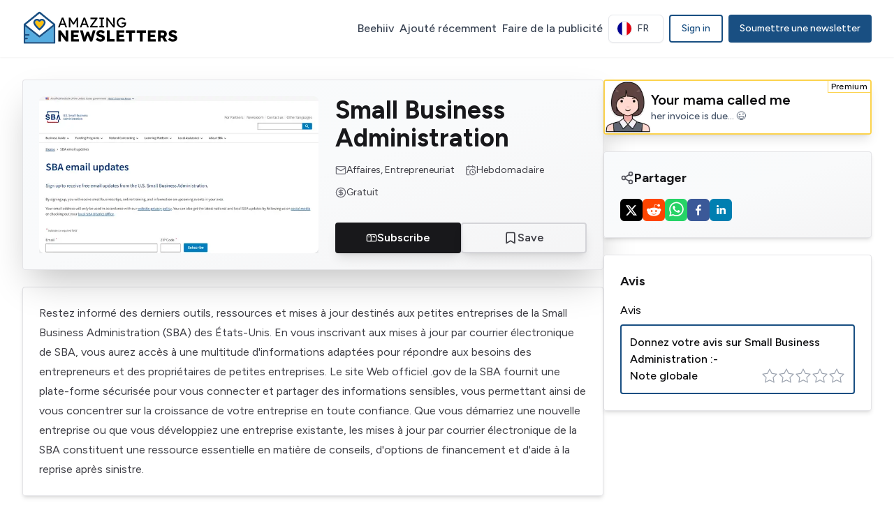

--- FILE ---
content_type: text/html; charset=utf-8
request_url: https://amazingnewsletters.com/fr/small-business-administration
body_size: 25520
content:
<!DOCTYPE html><html lang="fr" class="__className_2ca027"><head><meta charSet="utf-8"/><meta name="viewport" content="width=device-width, initial-scale=1"/><link rel="preload" as="image" imageSrcSet="/_next/image?url=https%3A%2F%2Fimg.amazingnewsletters.com%2Fss%2F251.jpg&amp;w=640&amp;q=75 1x, /_next/image?url=https%3A%2F%2Fimg.amazingnewsletters.com%2Fss%2F251.jpg&amp;w=828&amp;q=75 2x"/><link rel="stylesheet" href="/_next/static/css/c859fa79a72ee47d.css" data-precedence="next"/><link rel="preload" as="script" fetchPriority="low" href="/_next/static/chunks/webpack-384d9f26f98d2804.js"/><script src="/_next/static/chunks/4bd1b696-f785427dddbba9fb.js" async=""></script><script src="/_next/static/chunks/1255-83cb42014f6de1e2.js" async=""></script><script src="/_next/static/chunks/main-app-5eb0d9c55a395822.js" async=""></script><script src="/_next/static/chunks/8812adcb-6f29a0ed198be0ca.js" async=""></script><script src="/_next/static/chunks/5497-7adf3bf72a799b3b.js" async=""></script><script src="/_next/static/chunks/4909-8297e533a5e33787.js" async=""></script><script src="/_next/static/chunks/9252-04c0dc9a3362d294.js" async=""></script><script src="/_next/static/chunks/339-bc6f1903a7181d37.js" async=""></script><script src="/_next/static/chunks/9996-272224e1e9f95e65.js" async=""></script><script src="/_next/static/chunks/1151-44a611b705440c80.js" async=""></script><script src="/_next/static/chunks/6553-d6bd2c36e9f0d850.js" async=""></script><script src="/_next/static/chunks/7519-3873db0233669001.js" async=""></script><script src="/_next/static/chunks/3106-eb68d95b46580c43.js" async=""></script><script src="/_next/static/chunks/8055-0839584a64d80366.js" async=""></script><script src="/_next/static/chunks/app/%5Blocale%5D/%5Bnewsletter%5D/page-4477ee3b948bd6e5.js" async=""></script><script src="/_next/static/chunks/2862-c65426e59d73cca3.js" async=""></script><script src="/_next/static/chunks/3908-88127322834f48e5.js" async=""></script><script src="/_next/static/chunks/app/%5Blocale%5D/layout-86277f25f4cacb42.js" async=""></script><link rel="preload" href="/js/script.tagged-events.outbound-links.js" as="script"/><meta name="next-size-adjust" content=""/><title>Avis Small Business Administration - business</title><meta name="description" content="Restez informé des derniers outils, ressources et mises à jour destinés aux petites entreprises de la Small Business Administration (SBA) des États-Unis. En ..."/><meta name="robots" content="index, follow"/><link rel="canonical" href="https://amazingnewsletters.com/fr/small-business-administration"/><link rel="alternate" hrefLang="en" href="https://amazingnewsletters.com/small-business-administration"/><link rel="alternate" hrefLang="x-default" href="https://amazingnewsletters.com/small-business-administration"/><link rel="alternate" hrefLang="fr" href="https://amazingnewsletters.com/fr/small-business-administration"/><meta property="og:title" content="Avis Small Business Administration - business"/><meta property="og:description" content="Restez informé des derniers outils, ressources et mises à jour destinés aux petites entreprises de la Small Business Administration (SBA) des États-Unis. En ..."/><meta property="og:url" content="https://amazingnewsletters.com/fr/small-business-administration"/><meta property="og:site_name" content="Amazing Newsletters"/><meta property="og:locale" content="fr"/><meta property="og:image" content="https://img.amazingnewsletters.com/ss/251.jpg"/><meta property="og:type" content="article"/><meta name="twitter:card" content="summary_large_image"/><meta name="twitter:title" content="Avis Small Business Administration - business"/><meta name="twitter:description" content="Restez informé des derniers outils, ressources et mises à jour destinés aux petites entreprises de la Small Business Administration (SBA) des États-Unis. En ..."/><meta name="twitter:image" content="https://img.amazingnewsletters.com/ss/251.jpg"/><script src="/_next/static/chunks/polyfills-42372ed130431b0a.js" noModule=""></script></head><body><div hidden=""><!--$--><!--/$--></div><nav class="w-full sticky top-0 z-[50] transition-all duration-300 py-4 bg-white/80 backdrop-blur-xl shadow-sm"><div class="container w-full px-2 mx-auto md:px-8"><div class="flex items-center justify-between"><div class="flex items-center w-44 md:w-48 xl:w-56 transition-all duration-300"><a class="text-2xl font-bold lg:text-3xl hover:opacity-80 transition-opacity duration-200" href="/fr"><svg xmlns="http://www.w3.org/2000/svg" width="100%" height="100%" fill="none" viewBox="0 0 416 92"><path fill="#000" d="M94.925 43l10.027-25.9h4.07l9.953 25.9h-4.255l-5.92-15.614a22.088 22.088 0 01-.444-1.258 69.688 69.688 0 00-.703-2.22l-.74-2.22c-.222-.69-.37-1.135-.444-1.332l.851-.037c-.148.42-.333.95-.555 1.591-.197.641-.419 1.32-.666 2.035a66.361 66.361 0 01-.666 2.035c-.222.617-.407 1.135-.555 1.554L98.995 43h-4.07zm4.44-6.438l1.48-3.848h11.766l1.702 3.848H99.365zM123.533 43V17.1h3.922l9.435 15.355-1.887-.037 9.546-15.318h3.7V43h-3.996V32.381c0-2.22.05-4.218.148-5.994a63.51 63.51 0 01.592-5.291l.518 1.369-8.473 13.098h-2.442l-8.214-12.95.407-1.517c.272 1.653.457 3.355.555 5.106.124 1.727.185 3.786.185 6.179V43h-3.996zm29.277 0l10.027-25.9h4.07L176.86 43h-4.255l-5.92-15.614a22.088 22.088 0 01-.444-1.258 72.355 72.355 0 00-.703-2.22l-.74-2.22c-.222-.69-.37-1.135-.444-1.332l.851-.037c-.148.42-.333.95-.555 1.591a67.56 67.56 0 01-.666 2.035 66.361 66.361 0 01-.666 2.035c-.222.617-.407 1.135-.555 1.554L156.88 43h-4.07zm4.44-6.438l1.48-3.848h11.766l1.702 3.848H157.25zM180.012 43v-2.923l14.763-19.758.555.629h-14.356V17.1h18.759v2.886l-14.689 19.795-.592-.629h15.688V43h-20.128zm24.834 0v-3.7h4.181V20.8h-4.181v-3.7h12.358v3.7h-4.181v18.5h4.181V43h-12.358zm18.631 0V17.1h3.589l15.836 21.201-.592.333a46.41 46.41 0 01-.444-3.515c-.099-1.332-.173-2.8-.222-4.403-.05-1.603-.074-3.305-.074-5.106V17.1h3.996V43h-3.663l-15.577-20.424.407-.518c.172 1.875.308 3.416.407 4.625.098 1.184.172 2.134.222 2.849.049.715.074 1.283.074 1.702.024.395.037.728.037.999V43h-3.996zm40.92.37c-1.874 0-3.626-.333-5.254-.999a13.742 13.742 0 01-4.292-2.849 13.118 13.118 0 01-2.886-4.218c-.666-1.628-.999-3.38-.999-5.254 0-1.85.333-3.577.999-5.18a12.986 12.986 0 012.849-4.181 13.227 13.227 0 014.292-2.812c1.628-.666 3.38-.999 5.254-.999 1.308 0 2.578.185 3.811.555 1.258.37 2.393.888 3.404 1.554 1.012.666 1.838 1.43 2.479 2.294l-2.59 2.701c-1.11-1.06-2.269-1.862-3.478-2.405-1.184-.543-2.392-.814-3.626-.814-1.332 0-2.565.234-3.7.703a9.541 9.541 0 00-2.96 1.961 9.008 9.008 0 00-1.961 2.96c-.468 1.11-.703 2.331-.703 3.663 0 1.283.247 2.504.74 3.663a9.642 9.642 0 002.035 2.997c.888.863 1.9 1.542 3.034 2.035 1.16.493 2.381.74 3.663.74.962 0 1.875-.136 2.738-.407a7.84 7.84 0 002.294-1.221c.666-.518 1.184-1.11 1.554-1.776.37-.69.555-1.418.555-2.183v-.74l.555.518h-7.918v-3.959h11.47c.05.271.087.543.111.814.025.247.037.493.037.74.025.222.037.444.037.666 0 1.702-.296 3.256-.888 4.662a10.75 10.75 0 01-2.479 3.589 11.16 11.16 0 01-3.663 2.368c-1.381.543-2.886.814-4.514.814zM95.654 80V50.6h6.426l15.456 20.958-1.386-.168a214.816 214.816 0 01-.504-4.368c-.14-1.372-.238-2.8-.294-4.284a275.172 275.172 0 01-.042-5.124V50.6h6.972V80h-6.51L99.728 58.412l2.058.294c.196 1.708.35 3.122.462 4.242.112 1.12.196 2.086.252 2.898.056.784.098 1.526.126 2.226.028.672.042 1.428.042 2.268V80h-7.014zm33.92 0V50.6h20.496v6.132h-13.482v17.136h13.944V80h-20.958zm3.402-12.012v-5.88h15.246v5.88h-15.246zM162.062 80L153.2 50.6h7.308l4.452 15.456c.252.896.462 1.82.63 2.772.168.924.308 1.792.42 2.604.112.784.182 1.4.21 1.848l-.966.042c.196-1.064.35-2.002.462-2.814.112-.812.252-1.568.42-2.268.168-.728.378-1.456.63-2.184l4.41-11.634h5.754l4.326 11.634c.336.924.602 1.806.798 2.646.224.812.392 1.582.504 2.31.14.7.252 1.4.336 2.1l-.882.168c.056-.532.098-1.008.126-1.428.056-.42.098-.826.126-1.218.028-.42.07-.84.126-1.26.056-.448.14-.938.252-1.47.112-.56.266-1.19.462-1.89l4.368-15.414h7.182L185.792 80h-5.46l-7.014-16.884.798.084L167.69 80h-5.628zm45.876.42c-2.912 0-5.376-.504-7.392-1.512-1.988-1.036-3.696-2.492-5.124-4.368l4.368-4.914c1.372 1.876 2.758 3.136 4.158 3.78 1.4.644 2.842.966 4.326.966.756 0 1.428-.098 2.016-.294.616-.196 1.092-.476 1.428-.84a1.97 1.97 0 00.546-1.386c0-.42-.112-.798-.336-1.134a2.784 2.784 0 00-.84-.882 6.666 6.666 0 00-1.26-.672 8.207 8.207 0 00-1.596-.546c-.56-.14-1.134-.266-1.722-.378-1.624-.336-3.038-.77-4.242-1.302-1.176-.56-2.17-1.218-2.982-1.974a7.832 7.832 0 01-1.764-2.646c-.392-1.008-.588-2.142-.588-3.402 0-1.792.504-3.36 1.512-4.704 1.036-1.344 2.394-2.394 4.074-3.15 1.68-.756 3.5-1.134 5.46-1.134 2.856 0 5.152.462 6.888 1.386 1.764.896 3.164 2.142 4.2 3.738l-4.452 4.326c-.868-1.12-1.862-1.96-2.982-2.52a7.448 7.448 0 00-3.444-.84c-.812 0-1.526.098-2.142.294-.616.196-1.092.49-1.428.882-.308.364-.462.812-.462 1.344 0 .448.126.854.378 1.218.28.336.658.63 1.134.882a9.955 9.955 0 001.638.672c.616.168 1.26.308 1.932.42 1.54.308 2.926.714 4.158 1.218 1.26.504 2.338 1.134 3.234 1.89a7.392 7.392 0 012.058 2.604c.504.98.756 2.114.756 3.402 0 2.016-.49 3.738-1.47 5.166-.98 1.428-2.338 2.52-4.074 3.276-1.736.756-3.724 1.134-5.964 1.134zm16.874-.42V50.6h7.182v23.058h13.104V80h-20.286zm25.635 0V50.6h20.496v6.132h-13.482v17.136h13.944V80h-20.958zm3.402-12.012v-5.88h15.246v5.88h-15.246zM283.901 80V56.942h-8.652V50.6h24.78v6.342h-8.946V80h-7.182zm28.793 0V56.942h-8.652V50.6h24.78v6.342h-8.946V80h-7.182zm21.138 0V50.6h20.496v6.132h-13.482v17.136h13.944V80h-20.958zm3.402-12.012v-5.88h15.246v5.88h-15.246zM360.902 80V50.6h13.314c1.904 0 3.612.406 5.124 1.218 1.512.812 2.702 1.932 3.57 3.36.896 1.4 1.344 3.01 1.344 4.83 0 1.848-.448 3.5-1.344 4.956-.868 1.456-2.058 2.618-3.57 3.486-1.512.84-3.22 1.26-5.124 1.26h-6.468V80h-6.846zm16.338 0l-7.476-13.314 7.35-1.05 8.316 14.406-8.19-.042zm-9.492-15.876h5.838c.728 0 1.358-.154 1.89-.462.56-.336.98-.784 1.26-1.344.308-.56.462-1.204.462-1.932 0-.756-.182-1.414-.546-1.974-.336-.56-.826-.994-1.47-1.302-.616-.336-1.358-.504-2.226-.504h-5.208v7.518zM400.26 80.42c-2.912 0-5.376-.504-7.392-1.512-1.988-1.036-3.696-2.492-5.124-4.368l4.368-4.914c1.372 1.876 2.758 3.136 4.158 3.78 1.4.644 2.842.966 4.326.966.756 0 1.428-.098 2.016-.294.616-.196 1.092-.476 1.428-.84a1.97 1.97 0 00.546-1.386c0-.42-.112-.798-.336-1.134a2.784 2.784 0 00-.84-.882 6.666 6.666 0 00-1.26-.672 8.207 8.207 0 00-1.596-.546c-.56-.14-1.134-.266-1.722-.378-1.624-.336-3.038-.77-4.242-1.302-1.176-.56-2.17-1.218-2.982-1.974a7.832 7.832 0 01-1.764-2.646c-.392-1.008-.588-2.142-.588-3.402 0-1.792.504-3.36 1.512-4.704 1.036-1.344 2.394-2.394 4.074-3.15 1.68-.756 3.5-1.134 5.46-1.134 2.856 0 5.152.462 6.888 1.386 1.764.896 3.164 2.142 4.2 3.738l-4.452 4.326c-.868-1.12-1.862-1.96-2.982-2.52a7.448 7.448 0 00-3.444-.84c-.812 0-1.526.098-2.142.294-.616.196-1.092.49-1.428.882-.308.364-.462.812-.462 1.344 0 .448.126.854.378 1.218.28.336.658.63 1.134.882a9.955 9.955 0 001.638.672c.616.168 1.26.308 1.932.42 1.54.308 2.926.714 4.158 1.218 1.26.504 2.338 1.134 3.234 1.89a7.392 7.392 0 012.058 2.604c.504.98.756 2.114.756 3.402 0 2.016-.49 3.738-1.47 5.166-.98 1.428-2.338 2.52-4.074 3.276-1.736.756-3.724 1.134-5.964 1.134z"></path><g clip-path="url(#clip0_1_2)"><path fill="#56ACE0" d="M44.037 69.103L7.717 40.55v19.805h9.391a2.362 2.362 0 012.366 2.366 2.362 2.362 0 01-2.366 2.365H7.717v4.717h4.66a2.362 2.362 0 012.366 2.365 2.362 2.362 0 01-2.366 2.365h-4.66v6.76h75.552V40.537L46.95 69.09c-.966.686-1.946.686-2.912.014z"></path><path fill="#fff" d="M9.158 35.651l36.335 28.581 36.335-28.58L45.493 6.398 9.158 35.651z"></path><path fill="#194F82" d="M87.986 35.678c0-.713-.322-1.385-.882-1.833L46.963 1.527a2.36 2.36 0 00-2.968 0L3.883 33.831A2.387 2.387 0 003 35.664V83.63a2.362 2.362 0 002.365 2.365h80.27A2.362 2.362 0 0088 83.63V35.679h-.014zM45.493 64.231L9.158 35.651 45.493 6.397l36.335 29.266-36.335 28.567zM83.27 81.28H7.717v-6.76h4.66a2.362 2.362 0 002.366-2.366 2.362 2.362 0 00-2.366-2.365h-4.66V65.07h9.391a2.362 2.362 0 002.366-2.365 2.353 2.353 0 00-2.366-2.366H7.717V40.535l36.32 28.553c.966.672 1.946.672 2.912 0l36.32-28.553V81.28z"></path><path fill="#FFC10D" d="M56.984 29.997a5.182 5.182 0 00-5.71-5.15c-1.624.167-3.052 1.147-3.934 2.505a2.198 2.198 0 01-3.695 0c-.882-1.358-2.31-2.366-3.933-2.506a5.19 5.19 0 00-5.71 5.15c0 3.486 6.27 10.428 11.477 15.02 5.207-4.648 11.505-11.632 11.505-15.02z"></path><path fill="#194F82" d="M51.805 20.102a9.896 9.896 0 00-6.312 2.28 9.866 9.866 0 00-6.313-2.28c-5.458 0-9.91 4.45-9.91 9.909 0 7.418 12.248 17.915 14.711 19.959l.098.084a2.2 2.2 0 002.827-.014l.099-.084c2.463-2.058 14.682-12.709 14.682-19.945.014-5.459-4.437-9.91-9.882-9.91zm-17.803 9.895a5.182 5.182 0 015.71-5.15c1.624.167 3.052 1.147 3.934 2.505.867 1.315 2.827 1.315 3.695 0 .882-1.358 2.31-2.366 3.933-2.506a5.19 5.19 0 015.71 5.15c0 3.374-6.284 10.372-11.49 15.02-5.208-4.592-11.492-11.534-11.492-15.02z"></path></g><defs><clipPath id="clip0_1_2"><path fill="#fff" d="M0 0H85V85H0z" transform="translate(3 1)"></path></clipPath></defs></svg></a></div><div class="flex gap-3 items-center"><div class="flex items-center justify-center space-x-1 xl:space-x-2 2xl:space-x-4"><div class="hidden xl:block"><a class="relative py-2 text-sm font-medium text-gray-700 rounded-lg transition-all duration-200 lg:text-base hover:text-primary group whitespace-nowrap" target="_blank" href="https://www.beehiiv.com/?via=amazing-newsletters">Beehiiv<span class="absolute bottom-0 left-0 w-0 h-0.5 bg-primary transition-all duration-300 group-hover:w-full"></span></a></div><div class="hidden xl:block"><a class="relative py-2 text-sm font-medium text-gray-700 rounded-lg transition-all duration-200 lg:text-base hover:text-primary group whitespace-nowrap" href="/fr/recently-added">Ajouté récemment<span class="absolute bottom-0 left-0 w-0 h-0.5 bg-primary transition-all duration-300 group-hover:w-full"></span></a></div><div class="hidden xl:block"><a class="relative py-2 text-sm font-medium text-gray-700 rounded-lg transition-all duration-200 lg:text-base hover:text-primary group whitespace-nowrap" href="/fr/advertise">Faire de la publicité<span class="absolute bottom-0 left-0 w-0 h-0.5 bg-primary transition-all duration-300 group-hover:w-full"></span></a></div><div class="hidden xl:block"><div class="flex items-center justify-center relative"><button class="inline-flex items-center justify-center gap-2 whitespace-nowrap rounded-md text-sm font-medium focus-visible:outline-none focus-visible:ring-1 focus-visible:ring-ring disabled:pointer-events-none disabled:opacity-50 [&amp;_svg]:pointer-events-none [&amp;_svg]:size-4 [&amp;_svg]:shrink-0 border bg-background shadow-sm hover:text-accent-foreground py-2 relative z-30 h-10 px-3 border-gray-200 hover:border-primary hover:bg-primary/5 transition-all duration-200" type="button" id="radix-_R_4p6ivb_" aria-haspopup="menu" aria-expanded="false" data-state="closed"><img alt="Français" loading="lazy" width="20" height="20" decoding="async" data-nimg="1" class="rounded-full ring-1 ring-gray-200" style="color:transparent" src="/flags/fr.svg"/><span class="px-2 text-sm font-medium uppercase text-gray-700">fr</span></button></div></div><div class="hidden xl:flex xl:items-center xl:gap-2"><a class="px-4 py-2 text-sm font-medium border-2 rounded border-primary text-primary hover:bg-primary/5 transition-all duration-200 inline-block text-center" href="/fr/sign-in?callbackUrl=%2Fsmall-business-administration">Sign in</a></div><div class="hidden xl:block"><a target="_blank" class="px-4 py-2.5 text-sm font-medium text-white border-0 rounded bg-primary hover:bg-primary/90 shadow-sm hover:shadow-md transition-all duration-200 inline-block" href="https://buy.stripe.com/fZebJy7OK94n6c0fYY">Soumettre une newsletter</a></div><div class="block xl:hidden"><a target="_blank" class="px-4 py-2.5 text-sm font-medium text-white border-0 rounded bg-primary hover:bg-primary/90 shadow-sm hover:shadow-md transition-all duration-200 inline-block" href="https://buy.stripe.com/fZebJy7OK94n6c0fYY">Soumettre</a></div></div><button class="inline-flex items-center justify-center gap-2 whitespace-nowrap text-sm font-medium focus-visible:outline-none focus-visible:ring-1 focus-visible:ring-ring disabled:pointer-events-none disabled:opacity-50 [&amp;_svg]:pointer-events-none [&amp;_svg]:size-4 [&amp;_svg]:shrink-0 h-9 w-9 text-gray-700 hover:text-primary hover:bg-primary/10 xl:hidden transition-all duration-200 rounded-lg px-0" id="menuBtn" aria-label="Menu"><svg xmlns="http://www.w3.org/2000/svg" width="24" height="24" viewBox="0 0 24 24" fill="none" stroke="currentColor" stroke-width="2" stroke-linecap="round" stroke-linejoin="round" class="lucide lucide-menu w-full h-full transition-transform duration-200" aria-hidden="true"><path d="M4 5h16"></path><path d="M4 12h16"></path><path d="M4 19h16"></path></svg></button></div></div><div class="xl:hidden overflow-hidden transition-all duration-300 ease-in-out max-h-0 opacity-0"><div class="flex flex-col items-center justify-center w-full gap-3 pt-6 pb-4 border-t border-gray-100 mt-4"><a class="relative text-sm font-medium text-gray-700 lg:text-base hover:text-primary group whitespace-nowrap w-full text-center py-2.5 hover:bg-primary/5 rounded-lg transition-colors duration-200" href="/fr/trending">Tendance<span class="absolute bottom-0 left-0 w-0 h-0.5 bg-primary transition-all duration-300 group-hover:w-full"></span></a><a class="relative text-sm font-medium text-gray-700 lg:text-base hover:text-primary group whitespace-nowrap w-full text-center py-2.5 hover:bg-primary/5 rounded-lg transition-colors duration-200" href="/fr/recently-added">Ajouté récemment<span class="absolute bottom-0 left-0 w-0 h-0.5 bg-primary transition-all duration-300 group-hover:w-full"></span></a><a class="relative text-sm font-medium text-gray-700 lg:text-base hover:text-primary group whitespace-nowrap w-full text-center py-2.5 hover:bg-primary/5 rounded-lg transition-colors duration-200" href="/fr/advertise">Faire de la publicité<span class="absolute bottom-0 left-0 w-0 h-0.5 bg-primary transition-all duration-300 group-hover:w-full"></span></a><a class="relative text-sm font-medium text-gray-700 lg:text-base hover:text-primary group whitespace-nowrap w-full text-center py-2.5 hover:bg-primary/5 rounded-lg transition-colors duration-200" href="/fr/terms">Termes &amp; Conditions<span class="absolute bottom-0 left-0 w-0 h-0.5 bg-primary transition-all duration-300 group-hover:w-full"></span></a><a class="relative text-sm font-medium text-gray-700 lg:text-base hover:text-primary group whitespace-nowrap w-full text-center py-2.5 hover:bg-primary/5 rounded-lg transition-colors duration-200" href="/fr/privacy">Politique de confidentialité<span class="absolute bottom-0 left-0 w-0 h-0.5 bg-primary transition-all duration-300 group-hover:w-full"></span></a><div class="w-full flex justify-center py-2"><a class="px-4 py-2 text-sm font-medium border-2 rounded border-primary text-primary hover:bg-primary/5 transition-all duration-200 inline-block text-center" href="/fr/sign-in?callbackUrl=%2Fsmall-business-administration">Sign in</a></div><div class="flex items-center justify-center w-full pt-2"><button class="inline-flex items-center justify-center gap-2 whitespace-nowrap rounded-md text-sm font-medium focus-visible:outline-none focus-visible:ring-1 focus-visible:ring-ring disabled:pointer-events-none disabled:opacity-50 [&amp;_svg]:pointer-events-none [&amp;_svg]:size-4 [&amp;_svg]:shrink-0 border bg-background shadow-sm hover:text-accent-foreground py-2 relative z-30 h-10 px-3 border-gray-200 hover:border-primary hover:bg-primary/5 transition-all duration-200" type="button" id="radix-_R_e6ivb_" aria-haspopup="menu" aria-expanded="false" data-state="closed"><img alt="Français" loading="lazy" width="20" height="20" decoding="async" data-nimg="1" class="rounded-full ring-1 ring-gray-200" style="color:transparent" src="/flags/fr.svg"/><span class="px-2 text-sm font-medium uppercase text-gray-700">fr</span></button></div></div></div></div></nav><main><div class="container w-full px-2 mx-auto md:px-8"><div class="py-8"><div class="flex flex-col lg:flex-row gap-8"><div class="flex-1 space-y-6"><div class="relative overflow-hidden rounded shadow-2xl ring-1 ring-inset ring-zinc-200 bg-gradient-to-br from-slate-50 via-gray-50 to-zinc-100"><div class="grid md:grid-cols-[400px,1fr] gap-6 p-6"><div class="relative overflow-hidden"><img alt="Small Business Administration" width="400" height="300" decoding="async" data-nimg="1" class="w-full h-auto object-cover rounded-lg shadow-md" style="color:transparent" srcSet="/_next/image?url=https%3A%2F%2Fimg.amazingnewsletters.com%2Fss%2F251.jpg&amp;w=640&amp;q=75 1x, /_next/image?url=https%3A%2F%2Fimg.amazingnewsletters.com%2Fss%2F251.jpg&amp;w=828&amp;q=75 2x" src="/_next/image?url=https%3A%2F%2Fimg.amazingnewsletters.com%2Fss%2F251.jpg&amp;w=828&amp;q=75"/></div><div class="flex flex-col justify-between space-y-5"><div class="space-y-4"><h1 class="text-3xl md:text-4xl font-bold text-zinc-900 leading-tight">Small Business Administration</h1><div class="grid grid-cols-1 sm:grid-cols-2 gap-3"><div class="flex items-center gap-2 text-sm text-zinc-700"><svg xmlns="http://www.w3.org/2000/svg" width="24" height="24" viewBox="0 0 24 24" fill="none" stroke="currentColor" stroke-width="2" stroke-linecap="round" stroke-linejoin="round" class="lucide lucide-mail h-4 w-4 text-zinc-500 flex-shrink-0" aria-hidden="true"><path d="m22 7-8.991 5.727a2 2 0 0 1-2.009 0L2 7"></path><rect x="2" y="4" width="20" height="16" rx="2"></rect></svg><span class="truncate">Affaires, Entrepreneuriat</span></div><div class="flex items-center gap-2 text-sm text-zinc-700"><svg xmlns="http://www.w3.org/2000/svg" width="24" height="24" viewBox="0 0 24 24" fill="none" stroke="currentColor" stroke-width="2" stroke-linecap="round" stroke-linejoin="round" class="lucide lucide-calendar-clock h-4 w-4 text-zinc-500 flex-shrink-0" aria-hidden="true"><path d="M16 14v2.2l1.6 1"></path><path d="M16 2v4"></path><path d="M21 7.5V6a2 2 0 0 0-2-2H5a2 2 0 0 0-2 2v14a2 2 0 0 0 2 2h3.5"></path><path d="M3 10h5"></path><path d="M8 2v4"></path><circle cx="16" cy="16" r="6"></circle></svg><span>Hebdomadaire</span></div><div class="flex items-center gap-2 text-sm text-zinc-700"><svg xmlns="http://www.w3.org/2000/svg" width="24" height="24" viewBox="0 0 24 24" fill="none" stroke="currentColor" stroke-width="2" stroke-linecap="round" stroke-linejoin="round" class="lucide lucide-circle-dollar-sign h-4 w-4 text-zinc-500 flex-shrink-0" aria-hidden="true"><circle cx="12" cy="12" r="10"></circle><path d="M16 8h-6a2 2 0 1 0 0 4h4a2 2 0 1 1 0 4H8"></path><path d="M12 18V6"></path></svg><span>Gratuit</span></div></div></div><div class="flex flex-col sm:flex-row items-stretch gap-3"><div class="flex-1"><a target="_blank" class="whitespace-nowrap focus-visible:outline-none focus-visible:ring-1 focus-visible:ring-ring disabled:pointer-events-none disabled:opacity-50 [&amp;_svg]:pointer-events-none [&amp;_svg]:size-4 [&amp;_svg]:shrink-0 inline-flex items-center justify-center gap-2 font-semibold transition-all duration-200 group active:scale-95 rounded h-11 px-8 text-base shadow-lg bg-zinc-900 hover:bg-zinc-800 text-white hover:shadow-xl hover:-translate-y-0.5 w-full" href="https://www.sba.gov/updates?ref=amazingnewsletters.com&amp;utm_source=amazingnewsletters.com&amp;utm_campaign=amazingnewsletters.com&amp;utm_medium=sponsorship"><svg xmlns="http://www.w3.org/2000/svg" width="24" height="24" viewBox="0 0 24 24" fill="none" stroke="currentColor" stroke-width="2" stroke-linecap="round" stroke-linejoin="round" class="lucide lucide-mailbox transition-all duration-200 group-hover:scale-110 group-hover:rotate-6 h-5 w-5" aria-hidden="true"><path d="M22 17a2 2 0 0 1-2 2H4a2 2 0 0 1-2-2V9.5C2 7 4 5 6.5 5H18c2.2 0 4 1.8 4 4v8Z"></path><polyline points="15,9 18,9 18,11"></polyline><path d="M6.5 5C9 5 11 7 11 9.5V17a2 2 0 0 1-2 2"></path><line x1="6" x2="7" y1="10" y2="10"></line></svg><span class="group-hover:tracking-wide transition-all duration-200">Subscribe</span></a></div><div class="sm:w-auto flex-1"><button class="flex justify-center items-center gap-2 font-semibold transition-all duration-200 group active:scale-95 border-2 rounded h-11 px-8 text-base shadow-lg w-full hover:shadow-xl hover:-translate-y-0.5 bg-transparent border-zinc-300 text-zinc-700 hover:bg-zinc-50 hover:border-zinc-400" aria-label="Save newsletter"><svg xmlns="http://www.w3.org/2000/svg" width="24" height="24" viewBox="0 0 24 24" fill="none" stroke="currentColor" stroke-width="2" stroke-linecap="round" stroke-linejoin="round" class="lucide lucide-bookmark transition-all duration-300 h-5 w-5 group-hover:scale-110" aria-hidden="true"><path d="m19 21-7-4-7 4V5a2 2 0 0 1 2-2h10a2 2 0 0 1 2 2v16z"></path></svg><span class="group-hover:tracking-wide transition-all duration-200">Save</span></button></div></div></div></div></div><div class="bg-white rounded p-6 shadow-md ring-1 ring-inset ring-zinc-200"><div class="prose prose-zinc prose-headings:mt-0 prose-headings:mb-3 prose-p:text-zinc-700 prose-p:leading-relaxed max-w-none"><p>Restez informé des derniers outils, ressources et mises à jour destinés aux petites entreprises de la Small Business Administration (SBA) des États-Unis. En vous inscrivant aux mises à jour par courrier électronique de SBA, vous aurez accès à une multitude d&#x27;informations adaptées pour répondre aux besoins des entrepreneurs et des propriétaires de petites entreprises. Le site Web officiel .gov de la SBA fournit une plate-forme sécurisée pour vous connecter et partager des informations sensibles, vous permettant ainsi de vous concentrer sur la croissance de votre entreprise en toute confiance. Que vous démarriez une nouvelle entreprise ou que vous développiez une entreprise existante, les mises à jour par courrier électronique de la SBA constituent une ressource essentielle en matière de conseils, d&#x27;options de financement et d&#x27;aide à la reprise après sinistre.</p></div></div><div class="bg-white rounded p-6 shadow-md ring-1 ring-inset ring-zinc-200"><h2 class="text-xl font-bold text-zinc-900 mb-4">Détails</h2><div class="grid grid-cols-1 md:grid-cols-2 gap-3"><div class="flex items-start gap-3 p-3 rounded-lg bg-gradient-to-br from-slate-50 to-zinc-50 hover:from-slate-100 hover:to-zinc-100 transition-colors"><div class="flex-shrink-0 mt-0.5"><svg xmlns="http://www.w3.org/2000/svg" width="24" height="24" viewBox="0 0 24 24" fill="none" stroke="currentColor" stroke-width="2" stroke-linecap="round" stroke-linejoin="round" class="lucide lucide-mail h-5 w-5 text-zinc-600" aria-hidden="true"><path d="m22 7-8.991 5.727a2 2 0 0 1-2.009 0L2 7"></path><rect x="2" y="4" width="20" height="16" rx="2"></rect></svg></div><div class="flex-1 min-w-0"><p class="text-xs font-medium text-zinc-500 uppercase tracking-wide mb-0.5">Catégories</p><p class="text-sm font-semibold text-zinc-900 break-words">Affaires, Entrepreneuriat</p></div></div><div class="flex items-start gap-3 p-3 rounded-lg bg-gradient-to-br from-slate-50 to-zinc-50 hover:from-slate-100 hover:to-zinc-100 transition-colors"><div class="flex-shrink-0 mt-0.5"><svg xmlns="http://www.w3.org/2000/svg" width="24" height="24" viewBox="0 0 24 24" fill="none" stroke="currentColor" stroke-width="2" stroke-linecap="round" stroke-linejoin="round" class="lucide lucide-calendar-clock h-5 w-5 text-zinc-600" aria-hidden="true"><path d="M16 14v2.2l1.6 1"></path><path d="M16 2v4"></path><path d="M21 7.5V6a2 2 0 0 0-2-2H5a2 2 0 0 0-2 2v14a2 2 0 0 0 2 2h3.5"></path><path d="M3 10h5"></path><path d="M8 2v4"></path><circle cx="16" cy="16" r="6"></circle></svg></div><div class="flex-1 min-w-0"><p class="text-xs font-medium text-zinc-500 uppercase tracking-wide mb-0.5">Fréquence</p><p class="text-sm font-semibold text-zinc-900 break-words">Hebdomadaire</p></div></div><div class="flex items-start gap-3 p-3 rounded-lg bg-gradient-to-br from-slate-50 to-zinc-50 hover:from-slate-100 hover:to-zinc-100 transition-colors"><div class="flex-shrink-0 mt-0.5"><svg xmlns="http://www.w3.org/2000/svg" width="24" height="24" viewBox="0 0 24 24" fill="none" stroke="currentColor" stroke-width="2" stroke-linecap="round" stroke-linejoin="round" class="lucide lucide-circle-dollar-sign h-5 w-5 text-zinc-600" aria-hidden="true"><circle cx="12" cy="12" r="10"></circle><path d="M16 8h-6a2 2 0 1 0 0 4h4a2 2 0 1 1 0 4H8"></path><path d="M12 18V6"></path></svg></div><div class="flex-1 min-w-0"><p class="text-xs font-medium text-zinc-500 uppercase tracking-wide mb-0.5">Type d&#x27;abonnement</p><p class="text-sm font-semibold text-zinc-900 break-words">Gratuit</p></div></div><div class="flex items-start gap-3 p-3 rounded-lg bg-gradient-to-br from-slate-50 to-zinc-50 hover:from-slate-100 hover:to-zinc-100 transition-colors"><div class="flex-shrink-0 mt-0.5"><svg xmlns="http://www.w3.org/2000/svg" width="24" height="24" viewBox="0 0 24 24" fill="none" stroke="currentColor" stroke-width="2" stroke-linecap="round" stroke-linejoin="round" class="lucide lucide-languages h-5 w-5 text-zinc-600" aria-hidden="true"><path d="m5 8 6 6"></path><path d="m4 14 6-6 2-3"></path><path d="M2 5h12"></path><path d="M7 2h1"></path><path d="m22 22-5-10-5 10"></path><path d="M14 18h6"></path></svg></div><div class="flex-1 min-w-0"><p class="text-xs font-medium text-zinc-500 uppercase tracking-wide mb-0.5">Langue</p><p class="text-sm font-semibold text-zinc-900 break-words">English</p></div></div><div class="flex items-start gap-3 p-3 rounded-lg bg-gradient-to-br from-slate-50 to-zinc-50 hover:from-slate-100 hover:to-zinc-100 transition-colors"><div class="flex-shrink-0 mt-0.5"><svg xmlns="http://www.w3.org/2000/svg" width="24" height="24" viewBox="0 0 24 24" fill="none" stroke="currentColor" stroke-width="2" stroke-linecap="round" stroke-linejoin="round" class="lucide lucide-clock h-5 w-5 text-zinc-600" aria-hidden="true"><path d="M12 6v6l4 2"></path><circle cx="12" cy="12" r="10"></circle></svg></div><div class="flex-1 min-w-0"><p class="text-xs font-medium text-zinc-500 uppercase tracking-wide mb-0.5">Dernière mise à jour</p><p class="text-sm font-semibold text-zinc-900 break-words">01-19-2024</p></div></div></div></div><div class="bg-white rounded p-6 shadow-md ring-1 ring-inset ring-zinc-200"><div class="flex items-center gap-2 mb-4"><svg xmlns="http://www.w3.org/2000/svg" width="24" height="24" viewBox="0 0 24 24" fill="none" stroke="currentColor" stroke-width="2" stroke-linecap="round" stroke-linejoin="round" class="lucide lucide-tag h-5 w-5 text-zinc-600" aria-hidden="true"><path d="M12.586 2.586A2 2 0 0 0 11.172 2H4a2 2 0 0 0-2 2v7.172a2 2 0 0 0 .586 1.414l8.704 8.704a2.426 2.426 0 0 0 3.42 0l6.58-6.58a2.426 2.426 0 0 0 0-3.42z"></path><circle cx="7.5" cy="7.5" r=".5" fill="currentColor"></circle></svg><h2 class="text-xl font-bold text-zinc-900">Étiquettes</h2></div><div class="flex flex-wrap gap-2"><span class="inline-flex items-center px-3 py-1.5 rounded-full text-sm font-medium bg-zinc-100 text-zinc-700 hover:bg-zinc-200 transition-colors">U.S. Small Business Administration</span><span class="inline-flex items-center px-3 py-1.5 rounded-full text-sm font-medium bg-zinc-100 text-zinc-700 hover:bg-zinc-200 transition-colors">SBA Email Updates</span><span class="inline-flex items-center px-3 py-1.5 rounded-full text-sm font-medium bg-zinc-100 text-zinc-700 hover:bg-zinc-200 transition-colors">Entrepreneur Resources</span><span class="inline-flex items-center px-3 py-1.5 rounded-full text-sm font-medium bg-zinc-100 text-zinc-700 hover:bg-zinc-200 transition-colors">Small Business Tools</span><span class="inline-flex items-center px-3 py-1.5 rounded-full text-sm font-medium bg-zinc-100 text-zinc-700 hover:bg-zinc-200 transition-colors">Government Business Support</span><span class="inline-flex items-center px-3 py-1.5 rounded-full text-sm font-medium bg-zinc-100 text-zinc-700 hover:bg-zinc-200 transition-colors">Secure Business Information</span></div></div></div><div class="lg:w-80 xl:w-96 flex-shrink-0"><div class="lg:sticky lg:top-24 space-y-6"><div class="space-y-6"><div class="rounded overflow-hidden border-2 border-amber-300 shadow-lg"><a target="_blank" class="plausible-event-name=ad-click plausible-event-tool=invoicemama" href="https://invoicemama.com?ref=amazingnewsletters.com&amp;utm_source=amazingnewsletters.com&amp;utm_campaign=amazingnewsletters.com&amp;utm_medium=sponsorship"><div class="group relative flex items-center justify-start w-full gap-2 bg-white hover:bg-amber-100 md:gap-3 lg:gap-5"><span class="absolute top-0 right-0 inline-block px-1 text-xs font-medium tracking-wide border-b border-l border-amber-300 group-hover:bg-amber-300 group-hover:border-amber-500">Premium</span><div class="flex items-center justify-center w-12 text-center md:w-20"><img alt="Your mama called me" loading="lazy" width="80" height="80" decoding="async" data-nimg="1" class="rounded" style="color:transparent" srcSet="/_next/image?url=%2Fimages%2Fads%2F1.webp&amp;w=96&amp;q=75 1x, /_next/image?url=%2Fimages%2Fads%2F1.webp&amp;w=256&amp;q=75 2x" src="/_next/image?url=%2Fimages%2Fads%2F1.webp&amp;w=256&amp;q=75"/></div><div class="flex flex-col items-start justify-between w-full gap-1 md:gap-2"><h3 class="text-sm font-semibold md:text-lg lg:text-xl leading-3">Your mama called me</h3><span class="text-xs font-medium text-slate-600 md:text-sm">her invoice is due... 😉</span></div></div></a></div><div class="bg-gradient-to-br from-slate-50 via-gray-50 to-zinc-100 rounded p-6 shadow-md ring-1 ring-inset ring-zinc-200"><div class="flex items-center gap-2 mb-4"><svg xmlns="http://www.w3.org/2000/svg" width="24" height="24" viewBox="0 0 24 24" fill="none" stroke="currentColor" stroke-width="2" stroke-linecap="round" stroke-linejoin="round" class="lucide lucide-share2 lucide-share-2 h-5 w-5 text-zinc-600" aria-hidden="true"><circle cx="18" cy="5" r="3"></circle><circle cx="6" cy="12" r="3"></circle><circle cx="18" cy="19" r="3"></circle><line x1="8.59" x2="15.42" y1="13.51" y2="17.49"></line><line x1="15.41" x2="8.59" y1="6.51" y2="10.49"></line></svg><h3 class="text-lg font-bold text-zinc-900">Partager</h3></div><div><div class="flex flex-wrap gap-3 mt-1"><button aria-label="twitter" style="background-color:transparent;border:none;padding:0;font:inherit;color:inherit;cursor:pointer;outline:none"><svg viewBox="0 0 64 64" width="32" height="32" class="rounded-md"><rect width="64" height="64" rx="0" ry="0" fill="#000000"></rect><path d="M 41.116 18.375 h 4.962 l -10.8405 12.39 l 12.753 16.86 H 38.005 l -7.821 -10.2255 L 21.235 47.625 H 16.27 l 11.595 -13.2525 L 15.631 18.375 H 25.87 l 7.0695 9.3465 z m -1.7415 26.28 h 2.7495 L 24.376 21.189 H 21.4255 z" fill="white"></path></svg></button><button aria-label="reddit" style="background-color:transparent;border:none;padding:0;font:inherit;color:inherit;cursor:pointer;outline:none"><svg viewBox="0 0 64 64" width="32" height="32" class="rounded-md"><rect width="64" height="64" rx="0" ry="0" fill="#ff4500"></rect><path d="m 52.8165,31.942362 c 0,-2.4803 -2.0264,-4.4965 -4.5169,-4.4965 -1.2155,0 -2.3171,0.4862 -3.128,1.2682 -3.077,-2.0247 -7.2403,-3.3133 -11.8507,-3.4782 l 2.5211,-7.9373 6.8272,1.5997 -0.0102,0.0986 c 0,2.0281 1.6575,3.6771 3.6958,3.6771 2.0366,0 3.6924,-1.649 3.6924,-3.6771 0,-2.0281 -1.6575,-3.6788 -3.6924,-3.6788 -1.564,0 -2.8968,0.9758 -3.4357,2.3443 l -7.3593,-1.7255 c -0.3213,-0.0782 -0.6477,0.1071 -0.748,0.4233 L 32,25.212062 c -4.8246,0.0578 -9.1953,1.3566 -12.41,3.4425 -0.8058,-0.7446 -1.8751,-1.2104 -3.0583,-1.2104 -2.4905,0 -4.5152,2.0179 -4.5152,4.4982 0,1.649 0.9061,3.0787 2.2389,3.8607 -0.0884,0.4794 -0.1462,0.9639 -0.1462,1.4569 0,6.6487 8.1736,12.0581 18.2223,12.0581 10.0487,0 18.224,-5.4094 18.224,-12.0581 0,-0.4658 -0.0493,-0.9248 -0.1275,-1.377 1.4144,-0.7599 2.3885,-2.2304 2.3885,-3.9406 z m -29.2808,3.0872 c 0,-1.4756 1.207,-2.6775 2.6894,-2.6775 1.4824,0 2.6877,1.2019 2.6877,2.6775 0,1.4756 -1.2053,2.6758 -2.6877,2.6758 -1.4824,0 -2.6894,-1.2002 -2.6894,-2.6758 z m 15.4037,7.9373 c -1.3549,1.3481 -3.4816,2.0043 -6.5008,2.0043 l -0.0221,-0.0051 -0.0221,0.0051 c -3.0209,0 -5.1476,-0.6562 -6.5008,-2.0043 -0.2465,-0.2448 -0.2465,-0.6443 0,-0.8891 0.2465,-0.2465 0.6477,-0.2465 0.8942,0 1.105,1.0999 2.9393,1.6337 5.6066,1.6337 l 0.0221,0.0051 0.0221,-0.0051 c 2.6673,0 4.5016,-0.5355 5.6066,-1.6354 0.2465,-0.2465 0.6477,-0.2448 0.8942,0 0.2465,0.2465 0.2465,0.6443 0,0.8908 z m -0.3213,-5.2615 c -1.4824,0 -2.6877,-1.2002 -2.6877,-2.6758 0,-1.4756 1.2053,-2.6775 2.6877,-2.6775 1.4824,0 2.6877,1.2019 2.6877,2.6775 0,1.4756 -1.2053,2.6758 -2.6877,2.6758 z" fill="white"></path></svg></button><button aria-label="whatsapp" style="background-color:transparent;border:none;padding:0;font:inherit;color:inherit;cursor:pointer;outline:none"><svg viewBox="0 0 64 64" width="32" height="32" class="rounded-md"><rect width="64" height="64" rx="0" ry="0" fill="#25D366"></rect><path d="m42.32286,33.93287c-0.5178,-0.2589 -3.04726,-1.49644 -3.52105,-1.66732c-0.4712,-0.17346 -0.81554,-0.2589 -1.15987,0.2589c-0.34175,0.51004 -1.33075,1.66474 -1.63108,2.00648c-0.30032,0.33658 -0.60064,0.36247 -1.11327,0.12945c-0.5178,-0.2589 -2.17994,-0.80259 -4.14759,-2.56312c-1.53269,-1.37217 -2.56312,-3.05503 -2.86603,-3.57283c-0.30033,-0.5178 -0.03366,-0.80259 0.22524,-1.06149c0.23301,-0.23301 0.5178,-0.59547 0.7767,-0.90616c0.25372,-0.31068 0.33657,-0.5178 0.51262,-0.85437c0.17088,-0.36246 0.08544,-0.64725 -0.04402,-0.90615c-0.12945,-0.2589 -1.15987,-2.79613 -1.58964,-3.80584c-0.41424,-1.00971 -0.84142,-0.88027 -1.15987,-0.88027c-0.29773,-0.02588 -0.64208,-0.02588 -0.98382,-0.02588c-0.34693,0 -0.90616,0.12945 -1.37736,0.62136c-0.4712,0.5178 -1.80194,1.76053 -1.80194,4.27186c0,2.51134 1.84596,4.945 2.10227,5.30747c0.2589,0.33657 3.63497,5.51458 8.80262,7.74113c1.23237,0.5178 2.1903,0.82848 2.94111,1.08738c1.23237,0.38836 2.35599,0.33657 3.24402,0.20712c0.99159,-0.15534 3.04985,-1.24272 3.47963,-2.45956c0.44013,-1.21683 0.44013,-2.22654 0.31068,-2.45955c-0.12945,-0.23301 -0.46601,-0.36247 -0.98382,-0.59548m-9.40068,12.84407l-0.02589,0c-3.05503,0 -6.08417,-0.82849 -8.72495,-2.38189l-0.62136,-0.37023l-6.47252,1.68286l1.73463,-6.29129l-0.41424,-0.64725c-1.70875,-2.71846 -2.6149,-5.85116 -2.6149,-9.07706c0,-9.39809 7.68934,-17.06155 17.15993,-17.06155c4.58253,0 8.88029,1.78642 12.11655,5.02268c3.23625,3.21036 5.02267,7.50812 5.02267,12.06476c-0.0078,9.3981 -7.69712,17.06155 -17.14699,17.06155m14.58906,-31.58846c-3.93529,-3.80584 -9.1133,-5.95471 -14.62789,-5.95471c-11.36055,0 -20.60848,9.2065 -20.61625,20.52564c0,3.61684 0.94757,7.14565 2.75211,10.26282l-2.92557,10.63564l10.93337,-2.85309c3.0136,1.63108 6.4052,2.4958 9.85634,2.49839l0.01037,0c11.36574,0 20.61884,-9.2091 20.62403,-20.53082c0,-5.48093 -2.14111,-10.64081 -6.03239,-14.51915" fill="white"></path></svg></button><button aria-label="facebook" style="background-color:transparent;border:none;padding:0;font:inherit;color:inherit;cursor:pointer;outline:none"><svg viewBox="0 0 64 64" width="32" height="32" class="rounded-md"><rect width="64" height="64" rx="0" ry="0" fill="#3b5998"></rect><path d="M34.1,47V33.3h4.6l0.7-5.3h-5.3v-3.4c0-1.5,0.4-2.6,2.6-2.6l2.8,0v-4.8c-0.5-0.1-2.2-0.2-4.1-0.2 c-4.1,0-6.9,2.5-6.9,7V28H24v5.3h4.6V47H34.1z" fill="white"></path></svg></button><button aria-label="linkedin" style="background-color:transparent;border:none;padding:0;font:inherit;color:inherit;cursor:pointer;outline:none"><svg viewBox="0 0 64 64" width="32" height="32" class="rounded-md"><rect width="64" height="64" rx="0" ry="0" fill="#007fb1"></rect><path d="M20.4,44h5.4V26.6h-5.4V44z M23.1,18c-1.7,0-3.1,1.4-3.1,3.1c0,1.7,1.4,3.1,3.1,3.1 c1.7,0,3.1-1.4,3.1-3.1C26.2,19.4,24.8,18,23.1,18z M39.5,26.2c-2.6,0-4.4,1.4-5.1,2.8h-0.1v-2.4h-5.2V44h5.4v-8.6 c0-2.3,0.4-4.5,3.2-4.5c2.8,0,2.8,2.6,2.8,4.6V44H46v-9.5C46,29.8,45,26.2,39.5,26.2z" fill="white"></path></svg></button></div></div></div><div class="bg-white rounded p-6 shadow-md ring-1 ring-inset ring-zinc-200"><h3 class="text-lg font-bold text-zinc-900 mb-4">Avis</h3><div class="flex flex-col items-start justify-start w-full gap-1"><p>Avis</p><div class="flex flex-col w-full"><form><div class="flex flex-col w-full gap-3 p-2 border-2 rounded md:p-3 border-primary mt-2"><div class="flex flex-col flex-wrap justify-between gap-2 md:flex-row"><p class="font-medium">Donnez votre avis sur<!-- --> <!-- -->Small Business Administration<!-- --> :-</p></div><div class="flex flex-col flex-wrap justify-between gap-2 md:flex-row"><p class="font-medium">Note globale</p><div class="flex gap-1"><svg xmlns="http://www.w3.org/2000/svg" class="cursor-pointer hover:stroke-[#fcd34d] icon icon-tabler icon-tabler-star hover:text-[#fcd34d] hover:fill-[#fcd34d]" width="24" height="24" viewBox="0 0 24 24" stroke-width="1.2" stroke="#9ca3af" fill="none" stroke-linecap="round" stroke-linejoin="round"><path stroke="none" d="M0 0h24v24H0z" fill="none"></path><path d="M12 17.75l-6.172 3.245l1.179 -6.873l-5 -4.867l6.9 -1l3.086 -6.253l3.086 6.253l6.9 1l-5 4.867l1.179 6.873z"></path></svg><svg xmlns="http://www.w3.org/2000/svg" class="cursor-pointer hover:stroke-[#fcd34d] icon icon-tabler icon-tabler-star hover:text-[#fcd34d] hover:fill-[#fcd34d]" width="24" height="24" viewBox="0 0 24 24" stroke-width="1.2" stroke="#9ca3af" fill="none" stroke-linecap="round" stroke-linejoin="round"><path stroke="none" d="M0 0h24v24H0z" fill="none"></path><path d="M12 17.75l-6.172 3.245l1.179 -6.873l-5 -4.867l6.9 -1l3.086 -6.253l3.086 6.253l6.9 1l-5 4.867l1.179 6.873z"></path></svg><svg xmlns="http://www.w3.org/2000/svg" class="cursor-pointer hover:stroke-[#fcd34d] icon icon-tabler icon-tabler-star hover:text-[#fcd34d] hover:fill-[#fcd34d]" width="24" height="24" viewBox="0 0 24 24" stroke-width="1.2" stroke="#9ca3af" fill="none" stroke-linecap="round" stroke-linejoin="round"><path stroke="none" d="M0 0h24v24H0z" fill="none"></path><path d="M12 17.75l-6.172 3.245l1.179 -6.873l-5 -4.867l6.9 -1l3.086 -6.253l3.086 6.253l6.9 1l-5 4.867l1.179 6.873z"></path></svg><svg xmlns="http://www.w3.org/2000/svg" class="cursor-pointer hover:stroke-[#fcd34d] icon icon-tabler icon-tabler-star hover:text-[#fcd34d] hover:fill-[#fcd34d]" width="24" height="24" viewBox="0 0 24 24" stroke-width="1.2" stroke="#9ca3af" fill="none" stroke-linecap="round" stroke-linejoin="round"><path stroke="none" d="M0 0h24v24H0z" fill="none"></path><path d="M12 17.75l-6.172 3.245l1.179 -6.873l-5 -4.867l6.9 -1l3.086 -6.253l3.086 6.253l6.9 1l-5 4.867l1.179 6.873z"></path></svg><svg xmlns="http://www.w3.org/2000/svg" class="cursor-pointer hover:stroke-[#fcd34d] icon icon-tabler icon-tabler-star hover:text-[#fcd34d] hover:fill-[#fcd34d]" width="24" height="24" viewBox="0 0 24 24" stroke-width="1.2" stroke="#9ca3af" fill="none" stroke-linecap="round" stroke-linejoin="round"><path stroke="none" d="M0 0h24v24H0z" fill="none"></path><path d="M12 17.75l-6.172 3.245l1.179 -6.873l-5 -4.867l6.9 -1l3.086 -6.253l3.086 6.253l6.9 1l-5 4.867l1.179 6.873z"></path></svg></div></div></div></form></div></div></div></div></div></div></div></div><div class="py-16"><div class="text-center mb-12"><div class="inline-flex items-center gap-2 px-4 py-2 rounded-full bg-gradient-to-r from-blue-50 to-indigo-50 ring-1 ring-inset ring-blue-200 mb-4"><svg xmlns="http://www.w3.org/2000/svg" width="24" height="24" viewBox="0 0 24 24" fill="none" stroke="currentColor" stroke-width="2" stroke-linecap="round" stroke-linejoin="round" class="lucide lucide-trending-up h-4 w-4 text-blue-600" aria-hidden="true"><path d="M16 7h6v6"></path><path d="m22 7-8.5 8.5-5-5L2 17"></path></svg><span class="text-sm font-semibold text-blue-700">Alternatives</span></div><h2 class="text-3xl md:text-4xl font-bold text-zinc-900 mb-3">Meilleur<!-- --> <!-- -->Small Business Administration<!-- --> <!-- -->alternatives &amp; Concurrents</h2><p class="text-lg text-zinc-600 max-w-2xl mx-auto">Discover similar newsletters that might interest you</p></div><div class="grid grid-cols-1 lg:grid-cols-2 gap-6"><article class="flex flex-col overflow-hidden rounded-lg shadow-md ring-1 ring-inset ring-zinc-200 transition-all duration-300 hover:shadow-xl hover:ring-zinc-300 group bg-white"><div class="flex flex-col w-full p-4 gap-3"><div class="flex items-start justify-between gap-3"><a aria-label="Newsletter Name" class="group/title flex-1" href="/marhit"><h2 class="text-xl font-bold leading-tight text-zinc-900 group-hover/title:text-zinc-700 transition-colors">Marhit</h2></a><a target="_blank" aria-label="Newsletter Website" class="flex-shrink-0 p-1.5 rounded-lg bg-zinc-50 hover:bg-zinc-100 transition-colors" href="https://marhit.beehiiv.com/subscribe?ref=amazingnewsletters.com&amp;utm_source=amazingnewsletters.com"><svg xmlns="http://www.w3.org/2000/svg" width="24" height="24" viewBox="0 0 24 24" fill="none" stroke="currentColor" stroke-width="2" stroke-linecap="round" stroke-linejoin="round" class="lucide lucide-external-link h-4 w-4 text-zinc-600" aria-hidden="true"><path d="M15 3h6v6"></path><path d="M10 14 21 3"></path><path d="M18 13v6a2 2 0 0 1-2 2H5a2 2 0 0 1-2-2V8a2 2 0 0 1 2-2h6"></path></svg></a></div><a aria-label="Newsletter Description" href="/marhit"><p class="text-sm leading-relaxed text-zinc-600 line-clamp-2 hover:text-zinc-800 transition-colors">Du vrai marketing, de vraies histoires. Pas de superflu, juste des informations authentiques fournies par des spécialistes du marketing qui ont été su...</p></a><div class="flex flex-wrap gap-1.5 text-[11px]"><a class="inline-flex items-center px-2 py-0.5 rounded-md bg-blue-50 text-blue-700 font-medium hover:bg-blue-100 transition-colors" href="/categories/entrepreneurship">Entrepreneuriat</a><a class="inline-flex items-center px-2 py-0.5 rounded-md bg-blue-50 text-blue-700 font-medium hover:bg-blue-100 transition-colors" href="/categories/business">Affaires</a><span class="inline-flex items-center gap-1 px-2 py-0.5 rounded-md bg-zinc-100 text-zinc-700 font-medium"><svg class="h-3 w-3" fill="none" viewBox="0 0 24 24" stroke="currentColor"><path stroke-linecap="round" stroke-linejoin="round" stroke-width="2" d="M3 8l7.89 5.26a2 2 0 002.22 0L21 8M5 19h14a2 2 0 002-2V7a2 2 0 00-2-2H5a2 2 0 00-2 2v10a2 2 0 002 2z"></path></svg>beehiiv</span><span class="inline-flex items-center gap-1 px-2 py-0.5 rounded-md bg-zinc-100 text-zinc-700 font-medium"><svg xmlns="http://www.w3.org/2000/svg" width="24" height="24" viewBox="0 0 24 24" fill="none" stroke="currentColor" stroke-width="2" stroke-linecap="round" stroke-linejoin="round" class="lucide lucide-globe h-3 w-3" aria-hidden="true"><circle cx="12" cy="12" r="10"></circle><path d="M12 2a14.5 14.5 0 0 0 0 20 14.5 14.5 0 0 0 0-20"></path><path d="M2 12h20"></path></svg>English</span><span class="inline-flex items-center gap-1 px-2 py-0.5 rounded-md bg-zinc-100 text-zinc-700 font-medium"><svg xmlns="http://www.w3.org/2000/svg" width="24" height="24" viewBox="0 0 24 24" fill="none" stroke="currentColor" stroke-width="2" stroke-linecap="round" stroke-linejoin="round" class="lucide lucide-calendar-clock h-3 w-3" aria-hidden="true"><path d="M16 14v2.2l1.6 1"></path><path d="M16 2v4"></path><path d="M21 7.5V6a2 2 0 0 0-2-2H5a2 2 0 0 0-2 2v14a2 2 0 0 0 2 2h3.5"></path><path d="M3 10h5"></path><path d="M8 2v4"></path><circle cx="16" cy="16" r="6"></circle></svg>Hebdomadaire</span><span class="inline-flex items-center gap-1 px-2 py-0.5 rounded-md bg-zinc-100 text-zinc-700 font-medium"><svg xmlns="http://www.w3.org/2000/svg" width="24" height="24" viewBox="0 0 24 24" fill="none" stroke="currentColor" stroke-width="2" stroke-linecap="round" stroke-linejoin="round" class="lucide lucide-circle-dollar-sign h-3 w-3" aria-hidden="true"><circle cx="12" cy="12" r="10"></circle><path d="M16 8h-6a2 2 0 1 0 0 4h4a2 2 0 1 1 0 4H8"></path><path d="M12 18V6"></path></svg>Gratuit</span></div></div></article><article class="flex flex-col overflow-hidden rounded-lg shadow-md ring-1 ring-inset ring-zinc-200 transition-all duration-300 hover:shadow-xl hover:ring-zinc-300 group bg-white"><div class="flex flex-col w-full p-4 gap-3"><div class="flex items-start justify-between gap-3"><a aria-label="Newsletter Name" class="group/title flex-1" href="/the-business-nerd"><h2 class="text-xl font-bold leading-tight text-zinc-900 group-hover/title:text-zinc-700 transition-colors">The Business Nerd</h2></a><a target="_blank" aria-label="Newsletter Website" class="flex-shrink-0 p-1.5 rounded-lg bg-zinc-50 hover:bg-zinc-100 transition-colors" href="https://businessnerd.beehiiv.com/subscribe?ref=amazingnewsletters.com&amp;utm_source=amazingnewsletters.com"><svg xmlns="http://www.w3.org/2000/svg" width="24" height="24" viewBox="0 0 24 24" fill="none" stroke="currentColor" stroke-width="2" stroke-linecap="round" stroke-linejoin="round" class="lucide lucide-external-link h-4 w-4 text-zinc-600" aria-hidden="true"><path d="M15 3h6v6"></path><path d="M10 14 21 3"></path><path d="M18 13v6a2 2 0 0 1-2 2H5a2 2 0 0 1-2-2V8a2 2 0 0 1 2-2h6"></path></svg></a></div><a aria-label="Newsletter Description" href="/the-business-nerd"><p class="text-sm leading-relaxed text-zinc-600 line-clamp-2 hover:text-zinc-800 transition-colors">Vous voulez un tas d'idées commerciales intéressantes qui rapportent de l'argent ?</p></a><div class="flex flex-wrap gap-1.5 text-[11px]"><a class="inline-flex items-center px-2 py-0.5 rounded-md bg-blue-50 text-blue-700 font-medium hover:bg-blue-100 transition-colors" href="/categories/business">Affaires</a><span class="inline-flex items-center gap-1 px-2 py-0.5 rounded-md bg-zinc-100 text-zinc-700 font-medium"><svg class="h-3 w-3" fill="none" viewBox="0 0 24 24" stroke="currentColor"><path stroke-linecap="round" stroke-linejoin="round" stroke-width="2" d="M3 8l7.89 5.26a2 2 0 002.22 0L21 8M5 19h14a2 2 0 002-2V7a2 2 0 00-2-2H5a2 2 0 00-2 2v10a2 2 0 002 2z"></path></svg>beehiiv</span><span class="inline-flex items-center gap-1 px-2 py-0.5 rounded-md bg-zinc-100 text-zinc-700 font-medium"><svg xmlns="http://www.w3.org/2000/svg" width="24" height="24" viewBox="0 0 24 24" fill="none" stroke="currentColor" stroke-width="2" stroke-linecap="round" stroke-linejoin="round" class="lucide lucide-globe h-3 w-3" aria-hidden="true"><circle cx="12" cy="12" r="10"></circle><path d="M12 2a14.5 14.5 0 0 0 0 20 14.5 14.5 0 0 0 0-20"></path><path d="M2 12h20"></path></svg>English</span><span class="inline-flex items-center gap-1 px-2 py-0.5 rounded-md bg-zinc-100 text-zinc-700 font-medium"><svg xmlns="http://www.w3.org/2000/svg" width="24" height="24" viewBox="0 0 24 24" fill="none" stroke="currentColor" stroke-width="2" stroke-linecap="round" stroke-linejoin="round" class="lucide lucide-calendar-clock h-3 w-3" aria-hidden="true"><path d="M16 14v2.2l1.6 1"></path><path d="M16 2v4"></path><path d="M21 7.5V6a2 2 0 0 0-2-2H5a2 2 0 0 0-2 2v14a2 2 0 0 0 2 2h3.5"></path><path d="M3 10h5"></path><path d="M8 2v4"></path><circle cx="16" cy="16" r="6"></circle></svg>Hebdomadaire</span><span class="inline-flex items-center gap-1 px-2 py-0.5 rounded-md bg-zinc-100 text-zinc-700 font-medium"><svg xmlns="http://www.w3.org/2000/svg" width="24" height="24" viewBox="0 0 24 24" fill="none" stroke="currentColor" stroke-width="2" stroke-linecap="round" stroke-linejoin="round" class="lucide lucide-circle-dollar-sign h-3 w-3" aria-hidden="true"><circle cx="12" cy="12" r="10"></circle><path d="M16 8h-6a2 2 0 1 0 0 4h4a2 2 0 1 1 0 4H8"></path><path d="M12 18V6"></path></svg>Freemium</span></div></div></article><article class="flex flex-col overflow-hidden rounded-lg shadow-md ring-1 ring-inset ring-zinc-200 transition-all duration-300 hover:shadow-xl hover:ring-zinc-300 group bg-white"><div class="flex flex-col w-full p-4 gap-3"><div class="flex items-start justify-between gap-3"><a aria-label="Newsletter Name" class="group/title flex-1" href="/trendscape"><h2 class="text-xl font-bold leading-tight text-zinc-900 group-hover/title:text-zinc-700 transition-colors">Trendscape</h2></a><a target="_blank" aria-label="Newsletter Website" class="flex-shrink-0 p-1.5 rounded-lg bg-zinc-50 hover:bg-zinc-100 transition-colors" href="https://www.trendscape.co?ref=amazingnewsletters.com&amp;utm_source=amazingnewsletters.com"><svg xmlns="http://www.w3.org/2000/svg" width="24" height="24" viewBox="0 0 24 24" fill="none" stroke="currentColor" stroke-width="2" stroke-linecap="round" stroke-linejoin="round" class="lucide lucide-external-link h-4 w-4 text-zinc-600" aria-hidden="true"><path d="M15 3h6v6"></path><path d="M10 14 21 3"></path><path d="M18 13v6a2 2 0 0 1-2 2H5a2 2 0 0 1-2-2V8a2 2 0 0 1 2-2h6"></path></svg></a></div><a aria-label="Newsletter Description" href="/trendscape"><p class="text-sm leading-relaxed text-zinc-600 line-clamp-2 hover:text-zinc-800 transition-colors">Plongez dans des niches émergentes à 7 chiffres, de nouvelles tactiques de monétisation, des idées révolutionnaires et bien plus encore ! Rejoignez le...</p></a><div class="flex flex-wrap gap-1.5 text-[11px]"><a class="inline-flex items-center px-2 py-0.5 rounded-md bg-blue-50 text-blue-700 font-medium hover:bg-blue-100 transition-colors" href="/categories/entrepreneurship">Entrepreneuriat</a><span class="inline-flex items-center gap-1 px-2 py-0.5 rounded-md bg-zinc-100 text-zinc-700 font-medium"><svg class="h-3 w-3" fill="none" viewBox="0 0 24 24" stroke="currentColor"><path stroke-linecap="round" stroke-linejoin="round" stroke-width="2" d="M3 8l7.89 5.26a2 2 0 002.22 0L21 8M5 19h14a2 2 0 002-2V7a2 2 0 00-2-2H5a2 2 0 00-2 2v10a2 2 0 002 2z"></path></svg>beehiiv</span><span class="inline-flex items-center gap-1 px-2 py-0.5 rounded-md bg-zinc-100 text-zinc-700 font-medium"><svg xmlns="http://www.w3.org/2000/svg" width="24" height="24" viewBox="0 0 24 24" fill="none" stroke="currentColor" stroke-width="2" stroke-linecap="round" stroke-linejoin="round" class="lucide lucide-globe h-3 w-3" aria-hidden="true"><circle cx="12" cy="12" r="10"></circle><path d="M12 2a14.5 14.5 0 0 0 0 20 14.5 14.5 0 0 0 0-20"></path><path d="M2 12h20"></path></svg>English</span><span class="inline-flex items-center gap-1 px-2 py-0.5 rounded-md bg-zinc-100 text-zinc-700 font-medium"><svg xmlns="http://www.w3.org/2000/svg" width="24" height="24" viewBox="0 0 24 24" fill="none" stroke="currentColor" stroke-width="2" stroke-linecap="round" stroke-linejoin="round" class="lucide lucide-calendar-clock h-3 w-3" aria-hidden="true"><path d="M16 14v2.2l1.6 1"></path><path d="M16 2v4"></path><path d="M21 7.5V6a2 2 0 0 0-2-2H5a2 2 0 0 0-2 2v14a2 2 0 0 0 2 2h3.5"></path><path d="M3 10h5"></path><path d="M8 2v4"></path><circle cx="16" cy="16" r="6"></circle></svg>Hebdomadaire</span><span class="inline-flex items-center gap-1 px-2 py-0.5 rounded-md bg-zinc-100 text-zinc-700 font-medium"><svg xmlns="http://www.w3.org/2000/svg" width="24" height="24" viewBox="0 0 24 24" fill="none" stroke="currentColor" stroke-width="2" stroke-linecap="round" stroke-linejoin="round" class="lucide lucide-circle-dollar-sign h-3 w-3" aria-hidden="true"><circle cx="12" cy="12" r="10"></circle><path d="M16 8h-6a2 2 0 1 0 0 4h4a2 2 0 1 1 0 4H8"></path><path d="M12 18V6"></path></svg>Gratuit</span></div></div></article><article class="flex flex-col overflow-hidden rounded-lg shadow-md ring-1 ring-inset ring-zinc-200 transition-all duration-300 hover:shadow-xl hover:ring-zinc-300 group bg-white"><div class="flex flex-col w-full p-4 gap-3"><div class="flex items-start justify-between gap-3"><a aria-label="Newsletter Name" class="group/title flex-1" href="/unconventional-empires"><h2 class="text-xl font-bold leading-tight text-zinc-900 group-hover/title:text-zinc-700 transition-colors">Unconventional Empires</h2></a><a target="_blank" aria-label="Newsletter Website" class="flex-shrink-0 p-1.5 rounded-lg bg-zinc-50 hover:bg-zinc-100 transition-colors" href="https://unconventional-empires.beehiiv.com/?ref=amazingnewsletters.com&amp;utm_source=amazingnewsletters.com"><svg xmlns="http://www.w3.org/2000/svg" width="24" height="24" viewBox="0 0 24 24" fill="none" stroke="currentColor" stroke-width="2" stroke-linecap="round" stroke-linejoin="round" class="lucide lucide-external-link h-4 w-4 text-zinc-600" aria-hidden="true"><path d="M15 3h6v6"></path><path d="M10 14 21 3"></path><path d="M18 13v6a2 2 0 0 1-2 2H5a2 2 0 0 1-2-2V8a2 2 0 0 1 2-2h6"></path></svg></a></div><a aria-label="Newsletter Description" href="/unconventional-empires"><p class="text-sm leading-relaxed text-zinc-600 line-clamp-2 hover:text-zinc-800 transition-colors">Accédez aux histoires de réussite non conventionnelles dont vous n'entendrez parler nulle part ailleurs - tous les deux jours</p></a><div class="flex flex-wrap gap-1.5 text-[11px]"><a class="inline-flex items-center px-2 py-0.5 rounded-md bg-blue-50 text-blue-700 font-medium hover:bg-blue-100 transition-colors" href="/categories/entrepreneurship">Entrepreneuriat</a><span class="inline-flex items-center gap-1 px-2 py-0.5 rounded-md bg-zinc-100 text-zinc-700 font-medium"><svg class="h-3 w-3" fill="none" viewBox="0 0 24 24" stroke="currentColor"><path stroke-linecap="round" stroke-linejoin="round" stroke-width="2" d="M3 8l7.89 5.26a2 2 0 002.22 0L21 8M5 19h14a2 2 0 002-2V7a2 2 0 00-2-2H5a2 2 0 00-2 2v10a2 2 0 002 2z"></path></svg>beehiiv</span><span class="inline-flex items-center gap-1 px-2 py-0.5 rounded-md bg-zinc-100 text-zinc-700 font-medium"><svg xmlns="http://www.w3.org/2000/svg" width="24" height="24" viewBox="0 0 24 24" fill="none" stroke="currentColor" stroke-width="2" stroke-linecap="round" stroke-linejoin="round" class="lucide lucide-globe h-3 w-3" aria-hidden="true"><circle cx="12" cy="12" r="10"></circle><path d="M12 2a14.5 14.5 0 0 0 0 20 14.5 14.5 0 0 0 0-20"></path><path d="M2 12h20"></path></svg>English</span><span class="inline-flex items-center gap-1 px-2 py-0.5 rounded-md bg-zinc-100 text-zinc-700 font-medium"><svg xmlns="http://www.w3.org/2000/svg" width="24" height="24" viewBox="0 0 24 24" fill="none" stroke="currentColor" stroke-width="2" stroke-linecap="round" stroke-linejoin="round" class="lucide lucide-calendar-clock h-3 w-3" aria-hidden="true"><path d="M16 14v2.2l1.6 1"></path><path d="M16 2v4"></path><path d="M21 7.5V6a2 2 0 0 0-2-2H5a2 2 0 0 0-2 2v14a2 2 0 0 0 2 2h3.5"></path><path d="M3 10h5"></path><path d="M8 2v4"></path><circle cx="16" cy="16" r="6"></circle></svg>Hebdomadaire</span><span class="inline-flex items-center gap-1 px-2 py-0.5 rounded-md bg-zinc-100 text-zinc-700 font-medium"><svg xmlns="http://www.w3.org/2000/svg" width="24" height="24" viewBox="0 0 24 24" fill="none" stroke="currentColor" stroke-width="2" stroke-linecap="round" stroke-linejoin="round" class="lucide lucide-circle-dollar-sign h-3 w-3" aria-hidden="true"><circle cx="12" cy="12" r="10"></circle><path d="M16 8h-6a2 2 0 1 0 0 4h4a2 2 0 1 1 0 4H8"></path><path d="M12 18V6"></path></svg>Gratuit</span></div></div></article><article class="flex flex-col overflow-hidden rounded-lg shadow-md ring-1 ring-inset ring-zinc-200 transition-all duration-300 hover:shadow-xl hover:ring-zinc-300 group bg-white"><div class="flex flex-col w-full p-4 gap-3"><div class="flex items-start justify-between gap-3"><a aria-label="Newsletter Name" class="group/title flex-1" href="/quartz-daily-brief"><h2 class="text-xl font-bold leading-tight text-zinc-900 group-hover/title:text-zinc-700 transition-colors">Quartz Daily Brief</h2></a><a target="_blank" aria-label="Newsletter Website" class="flex-shrink-0 p-1.5 rounded-lg bg-zinc-50 hover:bg-zinc-100 transition-colors" href="https://qz.com/?ref=amazingnewsletters.com&amp;utm_source=amazingnewsletters.com"><svg xmlns="http://www.w3.org/2000/svg" width="24" height="24" viewBox="0 0 24 24" fill="none" stroke="currentColor" stroke-width="2" stroke-linecap="round" stroke-linejoin="round" class="lucide lucide-external-link h-4 w-4 text-zinc-600" aria-hidden="true"><path d="M15 3h6v6"></path><path d="M10 14 21 3"></path><path d="M18 13v6a2 2 0 0 1-2 2H5a2 2 0 0 1-2-2V8a2 2 0 0 1 2-2h6"></path></svg></a></div><a aria-label="Newsletter Description" href="/quartz-daily-brief"><p class="text-sm leading-relaxed text-zinc-600 line-clamp-2 hover:text-zinc-800 transition-colors"> Quartz Daily Brief est une newsletter gratuite par e-mail qui propose une sélection organisée des principales actualités et informations du monde ent...</p></a><div class="flex flex-wrap gap-1.5 text-[11px]"><a class="inline-flex items-center px-2 py-0.5 rounded-md bg-blue-50 text-blue-700 font-medium hover:bg-blue-100 transition-colors" href="/categories/business">Affaires</a><span class="inline-flex items-center gap-1 px-2 py-0.5 rounded-md bg-zinc-100 text-zinc-700 font-medium"><svg xmlns="http://www.w3.org/2000/svg" width="24" height="24" viewBox="0 0 24 24" fill="none" stroke="currentColor" stroke-width="2" stroke-linecap="round" stroke-linejoin="round" class="lucide lucide-globe h-3 w-3" aria-hidden="true"><circle cx="12" cy="12" r="10"></circle><path d="M12 2a14.5 14.5 0 0 0 0 20 14.5 14.5 0 0 0 0-20"></path><path d="M2 12h20"></path></svg>English</span><span class="inline-flex items-center gap-1 px-2 py-0.5 rounded-md bg-zinc-100 text-zinc-700 font-medium"><svg xmlns="http://www.w3.org/2000/svg" width="24" height="24" viewBox="0 0 24 24" fill="none" stroke="currentColor" stroke-width="2" stroke-linecap="round" stroke-linejoin="round" class="lucide lucide-calendar-clock h-3 w-3" aria-hidden="true"><path d="M16 14v2.2l1.6 1"></path><path d="M16 2v4"></path><path d="M21 7.5V6a2 2 0 0 0-2-2H5a2 2 0 0 0-2 2v14a2 2 0 0 0 2 2h3.5"></path><path d="M3 10h5"></path><path d="M8 2v4"></path><circle cx="16" cy="16" r="6"></circle></svg>Hebdomadaire</span><span class="inline-flex items-center gap-1 px-2 py-0.5 rounded-md bg-zinc-100 text-zinc-700 font-medium"><svg xmlns="http://www.w3.org/2000/svg" width="24" height="24" viewBox="0 0 24 24" fill="none" stroke="currentColor" stroke-width="2" stroke-linecap="round" stroke-linejoin="round" class="lucide lucide-circle-dollar-sign h-3 w-3" aria-hidden="true"><circle cx="12" cy="12" r="10"></circle><path d="M16 8h-6a2 2 0 1 0 0 4h4a2 2 0 1 1 0 4H8"></path><path d="M12 18V6"></path></svg>Freemium</span></div></div></article><article class="flex flex-col overflow-hidden rounded-lg shadow-md ring-1 ring-inset ring-zinc-200 transition-all duration-300 hover:shadow-xl hover:ring-zinc-300 group bg-white"><div class="flex flex-col w-full p-4 gap-3"><div class="flex items-start justify-between gap-3"><a aria-label="Newsletter Name" class="group/title flex-1" href="/not-stressed-ceo"><h2 class="text-xl font-bold leading-tight text-zinc-900 group-hover/title:text-zinc-700 transition-colors">Not Stressed CEO</h2></a><a target="_blank" aria-label="Newsletter Website" class="flex-shrink-0 p-1.5 rounded-lg bg-zinc-50 hover:bg-zinc-100 transition-colors" href="https://notstressedceo.beehiiv.com/?ref=amazingnewsletters.com&amp;utm_source=amazingnewsletters.com"><svg xmlns="http://www.w3.org/2000/svg" width="24" height="24" viewBox="0 0 24 24" fill="none" stroke="currentColor" stroke-width="2" stroke-linecap="round" stroke-linejoin="round" class="lucide lucide-external-link h-4 w-4 text-zinc-600" aria-hidden="true"><path d="M15 3h6v6"></path><path d="M10 14 21 3"></path><path d="M18 13v6a2 2 0 0 1-2 2H5a2 2 0 0 1-2-2V8a2 2 0 0 1 2-2h6"></path></svg></a></div><a aria-label="Newsletter Description" href="/not-stressed-ceo"><p class="text-sm leading-relaxed text-zinc-600 line-clamp-2 hover:text-zinc-800 transition-colors">Conseils aux propriétaires de petites entreprises pour augmenter vos ventes et inciter les gens à acheter chez vous. Nouveau numéro chaque lundi.</p></a><div class="flex flex-wrap gap-1.5 text-[11px]"><a class="inline-flex items-center px-2 py-0.5 rounded-md bg-blue-50 text-blue-700 font-medium hover:bg-blue-100 transition-colors" href="/categories/business">Affaires</a><span class="inline-flex items-center gap-1 px-2 py-0.5 rounded-md bg-zinc-100 text-zinc-700 font-medium"><svg class="h-3 w-3" fill="none" viewBox="0 0 24 24" stroke="currentColor"><path stroke-linecap="round" stroke-linejoin="round" stroke-width="2" d="M3 8l7.89 5.26a2 2 0 002.22 0L21 8M5 19h14a2 2 0 002-2V7a2 2 0 00-2-2H5a2 2 0 00-2 2v10a2 2 0 002 2z"></path></svg>beehiiv</span><span class="inline-flex items-center gap-1 px-2 py-0.5 rounded-md bg-zinc-100 text-zinc-700 font-medium"><svg xmlns="http://www.w3.org/2000/svg" width="24" height="24" viewBox="0 0 24 24" fill="none" stroke="currentColor" stroke-width="2" stroke-linecap="round" stroke-linejoin="round" class="lucide lucide-globe h-3 w-3" aria-hidden="true"><circle cx="12" cy="12" r="10"></circle><path d="M12 2a14.5 14.5 0 0 0 0 20 14.5 14.5 0 0 0 0-20"></path><path d="M2 12h20"></path></svg>English</span><span class="inline-flex items-center gap-1 px-2 py-0.5 rounded-md bg-zinc-100 text-zinc-700 font-medium"><svg xmlns="http://www.w3.org/2000/svg" width="24" height="24" viewBox="0 0 24 24" fill="none" stroke="currentColor" stroke-width="2" stroke-linecap="round" stroke-linejoin="round" class="lucide lucide-calendar-clock h-3 w-3" aria-hidden="true"><path d="M16 14v2.2l1.6 1"></path><path d="M16 2v4"></path><path d="M21 7.5V6a2 2 0 0 0-2-2H5a2 2 0 0 0-2 2v14a2 2 0 0 0 2 2h3.5"></path><path d="M3 10h5"></path><path d="M8 2v4"></path><circle cx="16" cy="16" r="6"></circle></svg>Hebdomadaire</span><span class="inline-flex items-center gap-1 px-2 py-0.5 rounded-md bg-zinc-100 text-zinc-700 font-medium"><svg xmlns="http://www.w3.org/2000/svg" width="24" height="24" viewBox="0 0 24 24" fill="none" stroke="currentColor" stroke-width="2" stroke-linecap="round" stroke-linejoin="round" class="lucide lucide-circle-dollar-sign h-3 w-3" aria-hidden="true"><circle cx="12" cy="12" r="10"></circle><path d="M16 8h-6a2 2 0 1 0 0 4h4a2 2 0 1 1 0 4H8"></path><path d="M12 18V6"></path></svg>Gratuit</span></div></div></article></div></div></div><!--$--><!--/$--></main><footer class="w-full bg-gradient-to-b from-gray-50 to-white border-t border-gray-200"><div class="container w-full px-2 mx-auto md:px-8 py-8"><div class="grid grid-cols-1 gap-10 md:grid-cols-12 lg:gap-16"><div class="md:col-span-5 lg:col-span-4"><div class="flex flex-col space-y-5"><a class="w-44 md:w-48 xl:w-56 transition-transform hover:scale-105" href="/"><svg xmlns="http://www.w3.org/2000/svg" width="100%" height="100%" fill="none" viewBox="0 0 416 92"><path fill="#000" d="M94.925 43l10.027-25.9h4.07l9.953 25.9h-4.255l-5.92-15.614a22.088 22.088 0 01-.444-1.258 69.688 69.688 0 00-.703-2.22l-.74-2.22c-.222-.69-.37-1.135-.444-1.332l.851-.037c-.148.42-.333.95-.555 1.591-.197.641-.419 1.32-.666 2.035a66.361 66.361 0 01-.666 2.035c-.222.617-.407 1.135-.555 1.554L98.995 43h-4.07zm4.44-6.438l1.48-3.848h11.766l1.702 3.848H99.365zM123.533 43V17.1h3.922l9.435 15.355-1.887-.037 9.546-15.318h3.7V43h-3.996V32.381c0-2.22.05-4.218.148-5.994a63.51 63.51 0 01.592-5.291l.518 1.369-8.473 13.098h-2.442l-8.214-12.95.407-1.517c.272 1.653.457 3.355.555 5.106.124 1.727.185 3.786.185 6.179V43h-3.996zm29.277 0l10.027-25.9h4.07L176.86 43h-4.255l-5.92-15.614a22.088 22.088 0 01-.444-1.258 72.355 72.355 0 00-.703-2.22l-.74-2.22c-.222-.69-.37-1.135-.444-1.332l.851-.037c-.148.42-.333.95-.555 1.591a67.56 67.56 0 01-.666 2.035 66.361 66.361 0 01-.666 2.035c-.222.617-.407 1.135-.555 1.554L156.88 43h-4.07zm4.44-6.438l1.48-3.848h11.766l1.702 3.848H157.25zM180.012 43v-2.923l14.763-19.758.555.629h-14.356V17.1h18.759v2.886l-14.689 19.795-.592-.629h15.688V43h-20.128zm24.834 0v-3.7h4.181V20.8h-4.181v-3.7h12.358v3.7h-4.181v18.5h4.181V43h-12.358zm18.631 0V17.1h3.589l15.836 21.201-.592.333a46.41 46.41 0 01-.444-3.515c-.099-1.332-.173-2.8-.222-4.403-.05-1.603-.074-3.305-.074-5.106V17.1h3.996V43h-3.663l-15.577-20.424.407-.518c.172 1.875.308 3.416.407 4.625.098 1.184.172 2.134.222 2.849.049.715.074 1.283.074 1.702.024.395.037.728.037.999V43h-3.996zm40.92.37c-1.874 0-3.626-.333-5.254-.999a13.742 13.742 0 01-4.292-2.849 13.118 13.118 0 01-2.886-4.218c-.666-1.628-.999-3.38-.999-5.254 0-1.85.333-3.577.999-5.18a12.986 12.986 0 012.849-4.181 13.227 13.227 0 014.292-2.812c1.628-.666 3.38-.999 5.254-.999 1.308 0 2.578.185 3.811.555 1.258.37 2.393.888 3.404 1.554 1.012.666 1.838 1.43 2.479 2.294l-2.59 2.701c-1.11-1.06-2.269-1.862-3.478-2.405-1.184-.543-2.392-.814-3.626-.814-1.332 0-2.565.234-3.7.703a9.541 9.541 0 00-2.96 1.961 9.008 9.008 0 00-1.961 2.96c-.468 1.11-.703 2.331-.703 3.663 0 1.283.247 2.504.74 3.663a9.642 9.642 0 002.035 2.997c.888.863 1.9 1.542 3.034 2.035 1.16.493 2.381.74 3.663.74.962 0 1.875-.136 2.738-.407a7.84 7.84 0 002.294-1.221c.666-.518 1.184-1.11 1.554-1.776.37-.69.555-1.418.555-2.183v-.74l.555.518h-7.918v-3.959h11.47c.05.271.087.543.111.814.025.247.037.493.037.74.025.222.037.444.037.666 0 1.702-.296 3.256-.888 4.662a10.75 10.75 0 01-2.479 3.589 11.16 11.16 0 01-3.663 2.368c-1.381.543-2.886.814-4.514.814zM95.654 80V50.6h6.426l15.456 20.958-1.386-.168a214.816 214.816 0 01-.504-4.368c-.14-1.372-.238-2.8-.294-4.284a275.172 275.172 0 01-.042-5.124V50.6h6.972V80h-6.51L99.728 58.412l2.058.294c.196 1.708.35 3.122.462 4.242.112 1.12.196 2.086.252 2.898.056.784.098 1.526.126 2.226.028.672.042 1.428.042 2.268V80h-7.014zm33.92 0V50.6h20.496v6.132h-13.482v17.136h13.944V80h-20.958zm3.402-12.012v-5.88h15.246v5.88h-15.246zM162.062 80L153.2 50.6h7.308l4.452 15.456c.252.896.462 1.82.63 2.772.168.924.308 1.792.42 2.604.112.784.182 1.4.21 1.848l-.966.042c.196-1.064.35-2.002.462-2.814.112-.812.252-1.568.42-2.268.168-.728.378-1.456.63-2.184l4.41-11.634h5.754l4.326 11.634c.336.924.602 1.806.798 2.646.224.812.392 1.582.504 2.31.14.7.252 1.4.336 2.1l-.882.168c.056-.532.098-1.008.126-1.428.056-.42.098-.826.126-1.218.028-.42.07-.84.126-1.26.056-.448.14-.938.252-1.47.112-.56.266-1.19.462-1.89l4.368-15.414h7.182L185.792 80h-5.46l-7.014-16.884.798.084L167.69 80h-5.628zm45.876.42c-2.912 0-5.376-.504-7.392-1.512-1.988-1.036-3.696-2.492-5.124-4.368l4.368-4.914c1.372 1.876 2.758 3.136 4.158 3.78 1.4.644 2.842.966 4.326.966.756 0 1.428-.098 2.016-.294.616-.196 1.092-.476 1.428-.84a1.97 1.97 0 00.546-1.386c0-.42-.112-.798-.336-1.134a2.784 2.784 0 00-.84-.882 6.666 6.666 0 00-1.26-.672 8.207 8.207 0 00-1.596-.546c-.56-.14-1.134-.266-1.722-.378-1.624-.336-3.038-.77-4.242-1.302-1.176-.56-2.17-1.218-2.982-1.974a7.832 7.832 0 01-1.764-2.646c-.392-1.008-.588-2.142-.588-3.402 0-1.792.504-3.36 1.512-4.704 1.036-1.344 2.394-2.394 4.074-3.15 1.68-.756 3.5-1.134 5.46-1.134 2.856 0 5.152.462 6.888 1.386 1.764.896 3.164 2.142 4.2 3.738l-4.452 4.326c-.868-1.12-1.862-1.96-2.982-2.52a7.448 7.448 0 00-3.444-.84c-.812 0-1.526.098-2.142.294-.616.196-1.092.49-1.428.882-.308.364-.462.812-.462 1.344 0 .448.126.854.378 1.218.28.336.658.63 1.134.882a9.955 9.955 0 001.638.672c.616.168 1.26.308 1.932.42 1.54.308 2.926.714 4.158 1.218 1.26.504 2.338 1.134 3.234 1.89a7.392 7.392 0 012.058 2.604c.504.98.756 2.114.756 3.402 0 2.016-.49 3.738-1.47 5.166-.98 1.428-2.338 2.52-4.074 3.276-1.736.756-3.724 1.134-5.964 1.134zm16.874-.42V50.6h7.182v23.058h13.104V80h-20.286zm25.635 0V50.6h20.496v6.132h-13.482v17.136h13.944V80h-20.958zm3.402-12.012v-5.88h15.246v5.88h-15.246zM283.901 80V56.942h-8.652V50.6h24.78v6.342h-8.946V80h-7.182zm28.793 0V56.942h-8.652V50.6h24.78v6.342h-8.946V80h-7.182zm21.138 0V50.6h20.496v6.132h-13.482v17.136h13.944V80h-20.958zm3.402-12.012v-5.88h15.246v5.88h-15.246zM360.902 80V50.6h13.314c1.904 0 3.612.406 5.124 1.218 1.512.812 2.702 1.932 3.57 3.36.896 1.4 1.344 3.01 1.344 4.83 0 1.848-.448 3.5-1.344 4.956-.868 1.456-2.058 2.618-3.57 3.486-1.512.84-3.22 1.26-5.124 1.26h-6.468V80h-6.846zm16.338 0l-7.476-13.314 7.35-1.05 8.316 14.406-8.19-.042zm-9.492-15.876h5.838c.728 0 1.358-.154 1.89-.462.56-.336.98-.784 1.26-1.344.308-.56.462-1.204.462-1.932 0-.756-.182-1.414-.546-1.974-.336-.56-.826-.994-1.47-1.302-.616-.336-1.358-.504-2.226-.504h-5.208v7.518zM400.26 80.42c-2.912 0-5.376-.504-7.392-1.512-1.988-1.036-3.696-2.492-5.124-4.368l4.368-4.914c1.372 1.876 2.758 3.136 4.158 3.78 1.4.644 2.842.966 4.326.966.756 0 1.428-.098 2.016-.294.616-.196 1.092-.476 1.428-.84a1.97 1.97 0 00.546-1.386c0-.42-.112-.798-.336-1.134a2.784 2.784 0 00-.84-.882 6.666 6.666 0 00-1.26-.672 8.207 8.207 0 00-1.596-.546c-.56-.14-1.134-.266-1.722-.378-1.624-.336-3.038-.77-4.242-1.302-1.176-.56-2.17-1.218-2.982-1.974a7.832 7.832 0 01-1.764-2.646c-.392-1.008-.588-2.142-.588-3.402 0-1.792.504-3.36 1.512-4.704 1.036-1.344 2.394-2.394 4.074-3.15 1.68-.756 3.5-1.134 5.46-1.134 2.856 0 5.152.462 6.888 1.386 1.764.896 3.164 2.142 4.2 3.738l-4.452 4.326c-.868-1.12-1.862-1.96-2.982-2.52a7.448 7.448 0 00-3.444-.84c-.812 0-1.526.098-2.142.294-.616.196-1.092.49-1.428.882-.308.364-.462.812-.462 1.344 0 .448.126.854.378 1.218.28.336.658.63 1.134.882a9.955 9.955 0 001.638.672c.616.168 1.26.308 1.932.42 1.54.308 2.926.714 4.158 1.218 1.26.504 2.338 1.134 3.234 1.89a7.392 7.392 0 012.058 2.604c.504.98.756 2.114.756 3.402 0 2.016-.49 3.738-1.47 5.166-.98 1.428-2.338 2.52-4.074 3.276-1.736.756-3.724 1.134-5.964 1.134z"></path><g clip-path="url(#clip0_1_2)"><path fill="#56ACE0" d="M44.037 69.103L7.717 40.55v19.805h9.391a2.362 2.362 0 012.366 2.366 2.362 2.362 0 01-2.366 2.365H7.717v4.717h4.66a2.362 2.362 0 012.366 2.365 2.362 2.362 0 01-2.366 2.365h-4.66v6.76h75.552V40.537L46.95 69.09c-.966.686-1.946.686-2.912.014z"></path><path fill="#fff" d="M9.158 35.651l36.335 28.581 36.335-28.58L45.493 6.398 9.158 35.651z"></path><path fill="#194F82" d="M87.986 35.678c0-.713-.322-1.385-.882-1.833L46.963 1.527a2.36 2.36 0 00-2.968 0L3.883 33.831A2.387 2.387 0 003 35.664V83.63a2.362 2.362 0 002.365 2.365h80.27A2.362 2.362 0 0088 83.63V35.679h-.014zM45.493 64.231L9.158 35.651 45.493 6.397l36.335 29.266-36.335 28.567zM83.27 81.28H7.717v-6.76h4.66a2.362 2.362 0 002.366-2.366 2.362 2.362 0 00-2.366-2.365h-4.66V65.07h9.391a2.362 2.362 0 002.366-2.365 2.353 2.353 0 00-2.366-2.366H7.717V40.535l36.32 28.553c.966.672 1.946.672 2.912 0l36.32-28.553V81.28z"></path><path fill="#FFC10D" d="M56.984 29.997a5.182 5.182 0 00-5.71-5.15c-1.624.167-3.052 1.147-3.934 2.505a2.198 2.198 0 01-3.695 0c-.882-1.358-2.31-2.366-3.933-2.506a5.19 5.19 0 00-5.71 5.15c0 3.486 6.27 10.428 11.477 15.02 5.207-4.648 11.505-11.632 11.505-15.02z"></path><path fill="#194F82" d="M51.805 20.102a9.896 9.896 0 00-6.312 2.28 9.866 9.866 0 00-6.313-2.28c-5.458 0-9.91 4.45-9.91 9.909 0 7.418 12.248 17.915 14.711 19.959l.098.084a2.2 2.2 0 002.827-.014l.099-.084c2.463-2.058 14.682-12.709 14.682-19.945.014-5.459-4.437-9.91-9.882-9.91zm-17.803 9.895a5.182 5.182 0 015.71-5.15c1.624.167 3.052 1.147 3.934 2.505.867 1.315 2.827 1.315 3.695 0 .882-1.358 2.31-2.366 3.933-2.506a5.19 5.19 0 015.71 5.15c0 3.374-6.284 10.372-11.49 15.02-5.208-4.592-11.492-11.534-11.492-15.02z"></path></g><defs><clipPath id="clip0_1_2"><path fill="#fff" d="M0 0H85V85H0z" transform="translate(3 1)"></path></clipPath></defs></svg></a><p class="text-base font-medium text-gray-700 leading-relaxed max-w-sm">Trouvez les meilleures newsletters qui facilitent votre vie!</p><div class="flex items-center gap-2 text-sm text-gray-600"><span>Réalisé avec ❤️ par</span><a target="_blank" rel="noopener noreferrer" class="font-semibold text-primary hover:text-primary/80 transition-colors underline decoration-primary/30 hover:decoration-primary/60 underline-offset-2" href="https://twitter.com/imrishit98">Rishit Patel</a></div></div></div><div class="md:col-span-7 lg:col-span-8"><div class="grid grid-cols-2 gap-x-8 gap-y-6 sm:grid-cols-3 lg:grid-cols-4"><div class="space-y-4"><h3 class="text-sm font-bold text-gray-900 uppercase tracking-wider">Découvrir</h3><div class="flex flex-col space-y-3"><a class="text-sm text-gray-600 hover:text-primary transition-colors font-medium w-fit" href="/trending">Tendances</a><a class="text-sm text-gray-600 hover:text-primary transition-colors font-medium w-fit" href="/recently-added">Récemment ajouté</a></div></div><div class="space-y-4"><h3 class="text-sm font-bold text-gray-900 uppercase tracking-wider">Entreprise</h3><div class="flex flex-col space-y-3"><a class="text-sm text-gray-600 hover:text-primary transition-colors font-medium w-fit" href="/advertise">Annoncer</a><a class="text-sm text-gray-600 hover:text-primary transition-colors font-medium w-fit" href="/changelog">Journal des modifications</a><a class="text-sm text-gray-600 hover:text-primary transition-colors font-medium w-fit" href="mailto:admin@amazingnewsletters.com">Contactez-nous</a></div></div><div class="space-y-4"><h3 class="text-sm font-bold text-gray-900 uppercase tracking-wider">Contribuer</h3><div class="flex flex-col space-y-3"><a class="text-sm text-gray-600 hover:text-primary transition-colors font-medium w-fit" href="/submit">Soumettre une Newsletter</a></div></div><div class="space-y-4"><h3 class="text-sm font-bold text-gray-900 uppercase tracking-wider">Légal</h3><div class="flex flex-col space-y-3"><a class="text-sm text-gray-600 hover:text-primary transition-colors font-medium w-fit" href="/terms">Termes</a><a class="text-sm text-gray-600 hover:text-primary transition-colors font-medium w-fit" href="/privacy">Confidentialité</a></div></div></div></div></div><div class="mt-12 pt-8 border-t border-gray-200"><div class="flex flex-col items-center justify-center text-center"><p class="text-sm text-gray-600">© <!-- -->2025<!-- --> Amazing Newsletters.<!-- --> <!-- -->Tous droits réservés<!-- -->.</p></div></div></div></footer><section aria-label="Notifications alt+T" tabindex="-1" aria-live="polite" aria-relevant="additions text" aria-atomic="false"></section><script src="/_next/static/chunks/webpack-384d9f26f98d2804.js" id="_R_" async=""></script><script>(self.__next_f=self.__next_f||[]).push([0])</script><script>self.__next_f.push([1,"1:\"$Sreact.fragment\"\n2:I[9766,[],\"\"]\n3:I[8924,[],\"\"]\n6:I[4431,[],\"OutletBoundary\"]\n8:I[5278,[],\"AsyncMetadataOutlet\"]\na:I[4431,[],\"ViewportBoundary\"]\nc:I[4431,[],\"MetadataBoundary\"]\nd:\"$Sreact.suspense\"\nf:I[7150,[],\"\"]\n10:I[1402,[\"6126\",\"static/chunks/8812adcb-6f29a0ed198be0ca.js\",\"5497\",\"static/chunks/5497-7adf3bf72a799b3b.js\",\"4909\",\"static/chunks/4909-8297e533a5e33787.js\",\"9252\",\"static/chunks/9252-04c0dc9a3362d294.js\",\"339\",\"static/chunks/339-bc6f1903a7181d37.js\",\"9996\",\"static/chunks/9996-272224e1e9f95e65.js\",\"1151\",\"static/chunks/1151-44a611b705440c80.js\",\"6553\",\"static/chunks/6553-d6bd2c36e9f0d850.js\",\"7519\",\"static/chunks/7519-3873db0233669001.js\",\"3106\",\"static/chunks/3106-eb68d95b46580c43.js\",\"8055\",\"static/chunks/8055-0839584a64d80366.js\",\"3779\",\"static/chunks/app/%5Blocale%5D/%5Bnewsletter%5D/page-4477ee3b948bd6e5.js\"],\"\"]\n12:I[3809,[\"5497\",\"static/chunks/5497-7adf3bf72a799b3b.js\",\"4909\",\"static/chunks/4909-8297e533a5e33787.js\",\"9252\",\"static/chunks/9252-04c0dc9a3362d294.js\",\"339\",\"static/chunks/339-bc6f1903a7181d37.js\",\"9996\",\"static/chunks/9996-272224e1e9f95e65.js\",\"1151\",\"static/chunks/1151-44a611b705440c80.js\",\"2862\",\"static/chunks/2862-c65426e59d73cca3.js\",\"3908\",\"static/chunks/3908-88127322834f48e5.js\",\"6553\",\"static/chunks/6553-d6bd2c36e9f0d850.js\",\"8450\",\"static/chunks/app/%5Blocale%5D/layout-86277f25f4cacb42.js\"],\"default\"]\n14:I[6199,[\"5497\",\"static/chunks/5497-7adf3bf72a799b3b.js\",\"4909\",\"static/chunks/4909-8297e533a5e33787.js\",\"9252\",\"static/chunks/9252-04c0dc9a3362d294.js\",\"339\",\"static/chunks/339-bc6f1903a7181d37.js\",\"9996\",\"static/chunks/9996-272224e1e9f95e65.js\",\"1151\",\"static/chunks/1151-44a611b705440c80.js\",\"2862\",\"static/chunks/2862-c65426e59d73cca3.js\",\"3908\",\"static/chunks/3908-88127322834f48e5.js\",\"6553\",\"static/chunks/6553-d6bd2c36e9f0d850.js\",\"8450\",\"static/chunks/app/%5Blocale%5D/layout-86277f25f4cacb42.js\"],\"SessionProvider\"]\n15:I[150,[\"5497\",\"static/chunks/5497-7adf3bf72a799b3b.js\",\"4909\",\"static/chunks/4909-8297e533a5e33787.js\",\"9252\",\"static/chunks/9252-04c0dc9a3362d294.js\""])</script><script>self.__next_f.push([1,",\"339\",\"static/chunks/339-bc6f1903a7181d37.js\",\"9996\",\"static/chunks/9996-272224e1e9f95e65.js\",\"1151\",\"static/chunks/1151-44a611b705440c80.js\",\"2862\",\"static/chunks/2862-c65426e59d73cca3.js\",\"3908\",\"static/chunks/3908-88127322834f48e5.js\",\"6553\",\"static/chunks/6553-d6bd2c36e9f0d850.js\",\"8450\",\"static/chunks/app/%5Blocale%5D/layout-86277f25f4cacb42.js\"],\"default\"]\n17:I[7718,[\"5497\",\"static/chunks/5497-7adf3bf72a799b3b.js\",\"4909\",\"static/chunks/4909-8297e533a5e33787.js\",\"9252\",\"static/chunks/9252-04c0dc9a3362d294.js\",\"339\",\"static/chunks/339-bc6f1903a7181d37.js\",\"9996\",\"static/chunks/9996-272224e1e9f95e65.js\",\"1151\",\"static/chunks/1151-44a611b705440c80.js\",\"2862\",\"static/chunks/2862-c65426e59d73cca3.js\",\"3908\",\"static/chunks/3908-88127322834f48e5.js\",\"6553\",\"static/chunks/6553-d6bd2c36e9f0d850.js\",\"8450\",\"static/chunks/app/%5Blocale%5D/layout-86277f25f4cacb42.js\"],\"Toaster\"]\n18:I[2619,[\"5497\",\"static/chunks/5497-7adf3bf72a799b3b.js\",\"4909\",\"static/chunks/4909-8297e533a5e33787.js\",\"9252\",\"static/chunks/9252-04c0dc9a3362d294.js\",\"339\",\"static/chunks/339-bc6f1903a7181d37.js\",\"9996\",\"static/chunks/9996-272224e1e9f95e65.js\",\"1151\",\"static/chunks/1151-44a611b705440c80.js\",\"2862\",\"static/chunks/2862-c65426e59d73cca3.js\",\"3908\",\"static/chunks/3908-88127322834f48e5.js\",\"6553\",\"static/chunks/6553-d6bd2c36e9f0d850.js\",\"8450\",\"static/chunks/app/%5Blocale%5D/layout-86277f25f4cacb42.js\"],\"\"]\n:HL[\"/_next/static/media/de42cfb9a3b980ae-s.p.woff2\",\"font\",{\"crossOrigin\":\"\",\"type\":\"font/woff2\"}]\n:HL[\"/_next/static/css/c859fa79a72ee47d.css\",\"style\"]\n"])</script><script>self.__next_f.push([1,"0:{\"P\":null,\"b\":\"xw-D6NKrlqPSrkU5r7yqx\",\"p\":\"\",\"c\":[\"\",\"fr\",\"small-business-administration\"],\"i\":false,\"f\":[[[\"\",{\"children\":[[\"locale\",\"fr\",\"d\"],{\"children\":[[\"newsletter\",\"small-business-administration\",\"d\"],{\"children\":[\"__PAGE__\",{}]}]},\"$undefined\",\"$undefined\",true]}],[\"\",[\"$\",\"$1\",\"c\",{\"children\":[null,[\"$\",\"$L2\",null,{\"parallelRouterKey\":\"children\",\"error\":\"$undefined\",\"errorStyles\":\"$undefined\",\"errorScripts\":\"$undefined\",\"template\":[\"$\",\"$L3\",null,{}],\"templateStyles\":\"$undefined\",\"templateScripts\":\"$undefined\",\"notFound\":[[[\"$\",\"title\",null,{\"children\":\"404: This page could not be found.\"}],[\"$\",\"div\",null,{\"style\":{\"fontFamily\":\"system-ui,\\\"Segoe UI\\\",Roboto,Helvetica,Arial,sans-serif,\\\"Apple Color Emoji\\\",\\\"Segoe UI Emoji\\\"\",\"height\":\"100vh\",\"textAlign\":\"center\",\"display\":\"flex\",\"flexDirection\":\"column\",\"alignItems\":\"center\",\"justifyContent\":\"center\"},\"children\":[\"$\",\"div\",null,{\"children\":[[\"$\",\"style\",null,{\"dangerouslySetInnerHTML\":{\"__html\":\"body{color:#000;background:#fff;margin:0}.next-error-h1{border-right:1px solid rgba(0,0,0,.3)}@media (prefers-color-scheme:dark){body{color:#fff;background:#000}.next-error-h1{border-right:1px solid rgba(255,255,255,.3)}}\"}}],[\"$\",\"h1\",null,{\"className\":\"next-error-h1\",\"style\":{\"display\":\"inline-block\",\"margin\":\"0 20px 0 0\",\"padding\":\"0 23px 0 0\",\"fontSize\":24,\"fontWeight\":500,\"verticalAlign\":\"top\",\"lineHeight\":\"49px\"},\"children\":404}],[\"$\",\"div\",null,{\"style\":{\"display\":\"inline-block\"},\"children\":[\"$\",\"h2\",null,{\"style\":{\"fontSize\":14,\"fontWeight\":400,\"lineHeight\":\"49px\",\"margin\":0},\"children\":\"This page could not be found.\"}]}]]}]}]],[]],\"forbidden\":\"$undefined\",\"unauthorized\":\"$undefined\"}]]}],{\"children\":[[\"locale\",\"fr\",\"d\"],[\"$\",\"$1\",\"c\",{\"children\":[[[\"$\",\"link\",\"0\",{\"rel\":\"stylesheet\",\"href\":\"/_next/static/css/c859fa79a72ee47d.css\",\"precedence\":\"next\",\"crossOrigin\":\"$undefined\",\"nonce\":\"$undefined\"}]],\"$L4\"]}],{\"children\":[[\"newsletter\",\"small-business-administration\",\"d\"],[\"$\",\"$1\",\"c\",{\"children\":[null,[\"$\",\"$L2\",null,{\"parallelRouterKey\":\"children\",\"error\":\"$undefined\",\"errorStyles\":\"$undefined\",\"errorScripts\":\"$undefined\",\"template\":[\"$\",\"$L3\",null,{}],\"templateStyles\":\"$undefined\",\"templateScripts\":\"$undefined\",\"notFound\":\"$undefined\",\"forbidden\":\"$undefined\",\"unauthorized\":\"$undefined\"}]]}],{\"children\":[\"__PAGE__\",[\"$\",\"$1\",\"c\",{\"children\":[\"$L5\",null,[\"$\",\"$L6\",null,{\"children\":[\"$L7\",[\"$\",\"$L8\",null,{\"promise\":\"$@9\"}]]}]]}],{},null,false]},null,false]},null,false]},null,false],[\"$\",\"$1\",\"h\",{\"children\":[null,[[\"$\",\"$La\",null,{\"children\":\"$Lb\"}],[\"$\",\"meta\",null,{\"name\":\"next-size-adjust\",\"content\":\"\"}]],[\"$\",\"$Lc\",null,{\"children\":[\"$\",\"div\",null,{\"hidden\":true,\"children\":[\"$\",\"$d\",null,{\"fallback\":null,\"children\":\"$Le\"}]}]}]]}],false]],\"m\":\"$undefined\",\"G\":[\"$f\",[]],\"s\":false,\"S\":false}\n"])</script><script>self.__next_f.push([1,"4:[\"$\",\"html\",null,{\"lang\":\"fr\",\"className\":\"__className_2ca027\",\"children\":[[\"$\",\"head\",null,{\"children\":[[\"$\",\"$L10\",null,{\"defer\":true,\"data-domain\":\"amazingnewsletters.com\",\"src\":\"/js/script.tagged-events.outbound-links.js\"}],[\"$\",\"$L10\",null,{\"id\":\"website-schema\",\"type\":\"application/ld+json\",\"dangerouslySetInnerHTML\":{\"__html\":\"{\\\"@context\\\":\\\"https://schema.org\\\",\\\"@type\\\":\\\"WebSite\\\",\\\"name\\\":\\\"Amazing Newsletters\\\",\\\"url\\\":\\\"https://amazingnewsletters.com\\\",\\\"potentialAction\\\":{\\\"@type\\\":\\\"SearchAction\\\",\\\"target\\\":{\\\"@type\\\":\\\"EntryPoint\\\",\\\"urlTemplate\\\":\\\"https://amazingnewsletters.com/s/{search_term_string}\\\"},\\\"query-input\\\":\\\"required name=search_term_string\\\"}}\"}}],[\"$\",\"$L10\",null,{\"id\":\"organization-schema\",\"type\":\"application/ld+json\",\"dangerouslySetInnerHTML\":{\"__html\":\"{\\\"@context\\\":\\\"https://schema.org\\\",\\\"@type\\\":\\\"Organization\\\",\\\"name\\\":\\\"Amazing Newsletters\\\",\\\"url\\\":\\\"https://amazingnewsletters.com\\\",\\\"logo\\\":\\\"https://amazingnewsletters.com/Awesome-Newsletters-Logo.svg\\\",\\\"description\\\":\\\"Your go-to directory for discovering the best newsletters across every topic. We curate and review newsletters so you can find exactly what you need.\\\",\\\"knowsAbout\\\":[\\\"newsletters\\\",\\\"newsletter marketing\\\",\\\"newsletter sponsorship\\\",\\\"email newsletters\\\",\\\"newsletter advertising\\\",\\\"newsletter discovery\\\",\\\"newsletter curation\\\"],\\\"founder\\\":{\\\"@type\\\":\\\"Person\\\",\\\"name\\\":\\\"Rishit Patel\\\"},\\\"brand\\\":{\\\"@type\\\":\\\"Brand\\\",\\\"name\\\":\\\"Amazing Newsletters\\\"}}\"}}]]}],[\"$\",\"body\",null,{\"children\":\"$L11\"}]]}]\n"])</script><script>self.__next_f.push([1,"b:[[\"$\",\"meta\",\"0\",{\"charSet\":\"utf-8\"}],[\"$\",\"meta\",\"1\",{\"name\":\"viewport\",\"content\":\"width=device-width, initial-scale=1\"}]]\n7:null\n"])</script><script>self.__next_f.push([1,"11:[\"$\",\"$L12\",null,{\"formats\":\"$undefined\",\"locale\":\"fr\",\"messages\":{\"Metadata\":{\"title\":\"Meilleures newsletters 2025 | Amazing Newsletters\",\"description\":\"Découvrez et comparez les meilleures newsletters en technologie, affaires, histoire, design, et plus. Filtres, avis et alternatives pour choisir rapidement.\"},\"Advertise\":{\"Metadata\":{\"title\":\"Faites de la publicité avec amazingnewsletters.com\",\"description\":\"Diffusez votre newsletter devant des milliers de lecteurs. Nous proposons diverses options publicitaires pour vous aider à atteindre votre public cible.\"},\"Content\":{\"heading\":\"Boostez votre trafic et vos revenus! 🚀\",\"subheading\":\"Débloquez une croissance explosive! Notre plateforme attire des milliers de visites de passionnés de newsletter du monde entier, tous cherchant à s'abonner à la prochaine meilleure newsletter. Plongez dans un océan de potentiel avec nous!\",\"footnote\":{\"body\":\"* Veuillez noter que ces plans de parrainage ne sont pas disponibles pour les newsletters adultes. {link} pour plus d'informations.\",\"linkLabel\":\"Contactez-nous\"},\"PricingCard1\":{\"linkText\":\"Soyez affiché maintenant\",\"planName\":\"Exposition Maximale\",\"planInfo\":\"Soyez affiché en tant que sponsor principal sur le site!\",\"planDuration\":\"pour un mois\",\"feature1\":\"🌟 Emplacement privilégié sur notre page d'accueil et de catégorie\",\"feature2\":\"📺 Placements aléatoires sur des listes de newsletters gratuites\"},\"PricingCard2\":{\"linkText\":\"Abonnez-vous maintenant\",\"planName\":\"Sponsorship Catégorie\",\"planInfo\":\"Soyez affiché en tête de votre catégorie!\",\"planDuration\":\"par mois\",\"feature1\":\"🌟 Emplacement privilégié sur la page de catégorie des newsletters\",\"feature2\":\"✨ Placement premium sur l'une des pages d'un concurrent\",\"feature3\":\"💫 Visibilité maximale sur la page catégorie de la newsletter\"}}},\"Submit\":{\"heading\":\"Ayez votre newsletter parmi les meilleures!\",\"plans\":{\"fastTrack\":{\"name\":\"Fast-Track\",\"info\":\"Pourquoi attendre {waitTime} jours? Passez devant la file d'attente et soumettez votre newsletter le plus rapidement possible! 🚀\",\"duration\":\"Paiement Unique\",\"submitButton\":\"Soumettre Maintenant\"}},\"contactLinkLabel\":\"ici\",\"waitTimeMessage\":\"Le temps d'attente actuel pour une annonce gratuite est de {waitTime} jours. Vous pouvez booster votre annonce avec les plans mentionnés ci-dessus. Si vous avez des questions, vous pouvez nous contacter\",\"freeSubmitButton\":\"Soumettre une newsletter gratuitement (attente: {waitTime} jours)\",\"disclaimer\":\"Tous les plans sont soumis à disponibilité. Veuillez consulter nos {termsLink} pour plus d'information.\",\"termsLinkLabel\":\"Termes \u0026 Conditions\"},\"ThankYouPage\":{\"h1\":\"Merci!\",\"h2\":\"Votre newsletter a été soumise avec succès!\",\"p1\":\"Nous examinerons votre soumission et elle sera publiée dans environ {waitTime} jours.\",\"linkLabel\":\"Explorer plus\"},\"ComparePage\":{\"compareDescription\":\"Comparez {newsletter1} vs {newsletter2}. Découvrez quelle newsletter vous convient le mieux en fonction des fonctionnalités, de la fréquence, du type d'abonnement et des avis des utilisateurs.\",\"Learn More\":\"En savoir plus\",\"No description\":\"Aucune description\",\"Upvotes\":\"Votes positifs\",\"Category\":\"Catégorie\",\"No category listed\":\"Aucune catégorie répertoriée\",\"Frequency\":\"Fréquence\",\"unknownFrequency\":\"Fréquence inconnue\",\"Subscription Type\":\"Type d'abonnement\",\"No subscription type listed\":\"Aucun type d'abonnement répertorié\",\"Platform Used\":\"Plateforme utilisée\",\"No platform listed\":\"Aucune plateforme répertoriée\",\"Language\":\"Langue\",\"No language listed\":\"Aucune langue répertoriée\",\"Location\":\"Emplacement\",\"No location mentioned\":\"Aucun emplacement mentionné\",\"Tags\":\"Étiquettes\",\"No tags listed\":\"Aucune étiquette répertoriée\",\"Average Rating\":\"Note moyenne\",\"No rating available\":\"Aucune note disponible\",\"Reviews\":\"Avis\",\"No reviews available\":\"Aucun avis disponible\"},\"Footer\":{\"Find Best Newsletters That Make Your Life Easy!\":\"Trouvez les meilleures newsletters qui facilitent votre vie!\",\"Made with ❤️ by\":\"Réalisé avec ❤️ par\",\"Discover\":\"Découvrir\",\"Company\":\"Entreprise\",\"Contribute\":\"Contribuer\",\"Legal\":\"Légal\",\"Trending\":\"Tendances\",\"Recently added\":\"Récemment ajouté\",\"Advertise\":\"Annoncer\",\"Submit a newsletter\":\"Soumettre une Newsletter\",\"Contact us\":\"Contactez-nous\",\"Changelog\":\"Journal des modifications\",\"Terms\":\"Termes\",\"Privacy\":\"Confidentialité\",\"All rights reserved\":\"Tous droits réservés\"},\"Navbar\":{\"beehiiv\":\"Beehiiv\",\"Recently added\":\"Ajouté récemment\",\"Advertise\":\"Faire de la publicité\",\"Submit a newsletter\":\"Soumettre une newsletter\",\"Submit\":\"Soumettre\",\"Trending\":\"Tendance\",\"Terms \u0026 Conditions\":\"Termes \u0026 Conditions\",\"Privacy Policy\":\"Politique de confidentialité\"},\"common\":{\"Give your opinion on\":\"Donnez votre avis sur\",\"Overall rating\":\"Note globale\",\"Paid\":\"Payé\",\"Profile\":\"Profil\",\"Login\":\"Se connecter\",\"Logout\":\"Se déconnecter\",\"Find the best newsletters to subscribe to!\":\"Trouvez les meilleures newsletters auxquelles vous abonner!\",\"Search for the newsletter you like\":\"Recherchez la newsletter que vous aimez\",\"Search\":\"Chercher\",\"All\":\"Tout\",\"Daily\":\"Quotidien\",\"Twice a week\":\"Deux fois par semaine\",\"Weekly\":\"Hebdomadaire\",\"Bi-weekly\":\"Bihebdomadaire\",\"Monthly\":\"Mensuel\",\"Load More\":\"Charger plus\",\"Free\":\"Gratuit\",\"Language\":\"Langue\",\"Location\":\"Emplacement\",\"Tags\":\"Étiquettes\",\"Platform\":\"Plateforme\",\"Subscription Type\":\"Type d'abonnement\",\"Frequency\":\"Fréquence\",\"Subscribers Range\":\"Gamme d'abonnés\",\"Loading\":\"Chargement...\",\"Categories\":\"Catégories\",\"Last updated\":\"Dernière mise à jour\",\"Premium\":\"Premium\",\"Best\":\"Meilleur\",\"Reviews\":\"Avis\",\"alternatives \u0026 Competitors\":\"alternatives \u0026 Concurrents\",\"Newsletters to Read\":\"Newsletters à lire\",\"Freemium\":\"Freemium\",\"Find the best\":\"Trouvez les meilleures\",\"newsletters to read\":\"newsletters à lire. Découvrez les newsletters les plus populaires sur Internet.\",\"No new newsletters to show\":\"Aucune nouvelle newsletter à afficher\",\"Stay informed with the latest newsletters, empowering your knowledge and insights to stay updated on valuable insights, trends, and research\":\"Restez informé avec les dernières newsletters, renforçant vos connaissances et perspectives pour rester à jour sur des informations précieuses, des tendances et des recherches.\",\"Recently Added Newsletters\":\"Newsletters récemment ajoutées\",\"Web development\":\"Développement web\",\"Trending Newsletters\":\"Newsletters Tendances\",\"Discover the hottest newsletters Stay in the loop with the latest trends and supercharge your projects with cutting edge innovations\":\"Découvrez les newsletters les plus chaudes. Restez dans la boucle avec les dernières tendances et dynamisez vos projets avec des innovations de pointe.\",\"Average Open Rate\":\"Taux d'ouverture moyen\",\"Click Through Rate\":\"Taux de clic\",\"Why Subscribe\":\"Pourquoi s'abonner\",\"Author Links\":\"Liens de l'auteur\",\"FAQ\":\"FAQ\",\"Opportunities\":\"Opportunités\",\"Accepts Sponsorships\":\"Accepte les parrainages\",\"Accepts Cross-Promotions\":\"Accepte les promotions croisées\",\"RSS Feed\":\"Flux RSS\",\"No result found for this search\":\"Aucun résultat trouvé pour cette recherche\",\"However, Here are some trending newsletters you might like:\":\"Cependant, voici quelques newsletters tendances qui pourraient vous plaire:\",\"search\":\"Recherche\",\"newsletters\":\"Newsletters\",\"resultsFor\":\"Résultats pour\",\"error\":\"Erreur\",\"result\":\"résultat\",\"results\":\"résultats\",\"found\":\"trouvé\",\"noResultsFound\":\"Aucun résultat trouvé\",\"noNewslettersFound\":\"Aucune newsletter ne correspond à votre recherche\",\"tryDifferentSearch\":\"Essayez différents mots-clés ou parcourez nos catégories\"},\"Categories\":{\"show less\":\"montrer moins\",\"and more\":\"et plus\",\"Best\":\"Meilleurs\",\"Newsletters\":\"Newsletters\"},\"SignIn\":{\"Metadata\":{\"title\":\"Se connecter - Amazing Newsletters\",\"description\":\"Connectez-vous pour enregistrer des newsletters, laisser des avis et plus encore\"},\"Content\":{\"defaultTitle\":\"Se connecter\",\"defaultDescription\":\"Créez un compte ou connectez-vous pour enregistrer des newsletters, laisser des avis et plus encore.\",\"saveTitle\":\"Connectez-vous pour enregistrer une newsletter\",\"saveDescription\":\"Créez un compte ou connectez-vous pour enregistrer des newsletters et y accéder à tout moment depuis votre profil.\",\"submitTitle\":\"Connectez-vous pour soumettre une newsletter\",\"submitDescription\":\"Créez un compte ou connectez-vous pour soumettre une newsletter et la partager avec la communauté.\",\"loading\":\"Chargement...\",\"footer\":\"En vous connectant, vous acceptez nos Conditions de Service et notre Politique de Confidentialité et consentez à recevoir des e-mails.\"}},\"Auth\":{\"signInWith\":\"Se connecter avec\",\"signIn\":\"Se connecter\",\"logOut\":\"Se déconnecter\"},\"Form\":{\"basicInformation\":\"Informations de base\",\"basicInformationDesc\":\"Détails essentiels sur la newsletter\",\"name\":\"Nom\",\"nameRequired\":\"Nom*\",\"namePlaceholder\":\"Nom de la newsletter\",\"maxCharacters\":\"Max {count} caractères\",\"website\":\"Site web\",\"websiteRequired\":\"Site web*\",\"websitePlaceholder\":\"Site web de la newsletter\",\"description\":\"Description\",\"descriptionRequired\":\"Description*\",\"descriptionPlaceholder\":\"Description détaillée\",\"categories\":\"Catégories de newsletter\",\"categoriesRequired\":\"Catégories de newsletter*\",\"selectCategories\":\"Sélectionnez jusqu'à 3 catégories\",\"frequency\":\"Fréquence de la newsletter\",\"frequencyRequired\":\"Fréquence de la newsletter*\",\"selectFrequency\":\"Sélectionner la fréquence\",\"tagsAndTopics\":\"Étiquettes et sujets\",\"tagsAndTopicsDesc\":\"Aidez les utilisateurs à découvrir votre newsletter\",\"selectTags\":\"Sélectionner les étiquettes\",\"selectTagsPlaceholder\":\"Sélectionnez jusqu'à 5 étiquettes pertinentes\",\"newTags\":\"Entrer de nouvelles étiquettes (optionnel)\",\"newTagsPlaceholder\":\"Étiquettes séparées par des virgules\",\"newTagsDesc\":\"Seulement si elles ne figurent pas dans la liste ci-dessus\",\"audienceAndPricing\":\"Audience et tarification\",\"audienceAndPricingDesc\":\"Métriques d'abonnés et modèle de tarification\",\"subscribersRange\":\"Gamme d'abonnés\",\"subscribersRangeRequired\":\"Gamme d'abonnés*\",\"selectRange\":\"Sélectionner la gamme\",\"unknown\":\"Inconnu\",\"moreThan\":\"Plus de {value}\",\"subscriptionType\":\"Type d'abonnement\",\"subscriptionTypeRequired\":\"Type d'abonnement*\",\"selectType\":\"Sélectionner le type\",\"averageOpenRate\":\"Taux d'ouverture moyen\",\"averageOpenRatePlaceholder\":\"Taux d'ouverture moyen\",\"clickThroughRate\":\"Taux de clic\",\"clickThroughRatePlaceholder\":\"Taux de clic\",\"locationAndLanguage\":\"Emplacement et langue\",\"locationAndLanguageDesc\":\"Où se trouve la newsletter et quelle langue\",\"location\":\"Emplacement\",\"locationRequired\":\"Emplacement*\",\"locationPlaceholder\":\"Sélectionner l'emplacement\",\"language\":\"Langue\",\"languageRequired\":\"Langue*\",\"selectLanguage\":\"Sélectionner la langue\",\"platformAndSocial\":\"Plateforme et réseaux sociaux\",\"platformAndSocialDesc\":\"Connectez la présence en ligne de votre newsletter\",\"platform\":\"Plateforme de newsletter\",\"selectPlatform\":\"Sélectionner la plateforme\",\"twitterLink\":\"Lien Twitter\",\"twitterLinkPlaceholder\":\"Lien Twitter\",\"linkedInLink\":\"Lien LinkedIn\",\"linkedInLinkPlaceholder\":\"Lien LinkedIn\",\"youtubeLink\":\"Lien Youtube\",\"youtubeLinkPlaceholder\":\"Lien Youtube\",\"facebookLink\":\"Lien Facebook\",\"facebookLinkPlaceholder\":\"Lien Facebook\",\"instagramLink\":\"Lien Instagram\",\"instagramLinkPlaceholder\":\"Lien Instagram\",\"submitting\":\"Envoi en cours...\",\"submit\":\"Soumettre\",\"cancel\":\"Annuler\"},\"Profile\":{\"activity\":\"Activité\",\"saves\":\"Sauvegardes\",\"reviews\":\"Avis\",\"submitted\":\"Soumis\",\"saved\":\"Sauvegardé\"},\"Newsletter\":{\"details\":\"Détails\",\"follow\":\"Suivre\",\"share\":\"Partager\"}},\"now\":\"$undefined\",\"timeZone\":\"UTC\",\"children\":\"$L13\"}]\n"])</script><script>self.__next_f.push([1,"13:[\"$\",\"$L14\",null,{\"children\":[[\"$\",\"$L15\",null,{}],[\"$\",\"main\",null,{\"children\":[\"$\",\"$L2\",null,{\"parallelRouterKey\":\"children\",\"error\":\"$undefined\",\"errorStyles\":\"$undefined\",\"errorScripts\":\"$undefined\",\"template\":[\"$\",\"$L3\",null,{}],\"templateStyles\":\"$undefined\",\"templateScripts\":\"$undefined\",\"notFound\":\"$undefined\",\"forbidden\":\"$undefined\",\"unauthorized\":\"$undefined\"}]}],\"$L16\",[\"$\",\"$L17\",null,{}]]}]\n19:T1989,"])</script><script>self.__next_f.push([1,"M94.925 43l10.027-25.9h4.07l9.953 25.9h-4.255l-5.92-15.614a22.088 22.088 0 01-.444-1.258 69.688 69.688 0 00-.703-2.22l-.74-2.22c-.222-.69-.37-1.135-.444-1.332l.851-.037c-.148.42-.333.95-.555 1.591-.197.641-.419 1.32-.666 2.035a66.361 66.361 0 01-.666 2.035c-.222.617-.407 1.135-.555 1.554L98.995 43h-4.07zm4.44-6.438l1.48-3.848h11.766l1.702 3.848H99.365zM123.533 43V17.1h3.922l9.435 15.355-1.887-.037 9.546-15.318h3.7V43h-3.996V32.381c0-2.22.05-4.218.148-5.994a63.51 63.51 0 01.592-5.291l.518 1.369-8.473 13.098h-2.442l-8.214-12.95.407-1.517c.272 1.653.457 3.355.555 5.106.124 1.727.185 3.786.185 6.179V43h-3.996zm29.277 0l10.027-25.9h4.07L176.86 43h-4.255l-5.92-15.614a22.088 22.088 0 01-.444-1.258 72.355 72.355 0 00-.703-2.22l-.74-2.22c-.222-.69-.37-1.135-.444-1.332l.851-.037c-.148.42-.333.95-.555 1.591a67.56 67.56 0 01-.666 2.035 66.361 66.361 0 01-.666 2.035c-.222.617-.407 1.135-.555 1.554L156.88 43h-4.07zm4.44-6.438l1.48-3.848h11.766l1.702 3.848H157.25zM180.012 43v-2.923l14.763-19.758.555.629h-14.356V17.1h18.759v2.886l-14.689 19.795-.592-.629h15.688V43h-20.128zm24.834 0v-3.7h4.181V20.8h-4.181v-3.7h12.358v3.7h-4.181v18.5h4.181V43h-12.358zm18.631 0V17.1h3.589l15.836 21.201-.592.333a46.41 46.41 0 01-.444-3.515c-.099-1.332-.173-2.8-.222-4.403-.05-1.603-.074-3.305-.074-5.106V17.1h3.996V43h-3.663l-15.577-20.424.407-.518c.172 1.875.308 3.416.407 4.625.098 1.184.172 2.134.222 2.849.049.715.074 1.283.074 1.702.024.395.037.728.037.999V43h-3.996zm40.92.37c-1.874 0-3.626-.333-5.254-.999a13.742 13.742 0 01-4.292-2.849 13.118 13.118 0 01-2.886-4.218c-.666-1.628-.999-3.38-.999-5.254 0-1.85.333-3.577.999-5.18a12.986 12.986 0 012.849-4.181 13.227 13.227 0 014.292-2.812c1.628-.666 3.38-.999 5.254-.999 1.308 0 2.578.185 3.811.555 1.258.37 2.393.888 3.404 1.554 1.012.666 1.838 1.43 2.479 2.294l-2.59 2.701c-1.11-1.06-2.269-1.862-3.478-2.405-1.184-.543-2.392-.814-3.626-.814-1.332 0-2.565.234-3.7.703a9.541 9.541 0 00-2.96 1.961 9.008 9.008 0 00-1.961 2.96c-.468 1.11-.703 2.331-.703 3.663 0 1.283.247 2.504.74 3.663a9.642 9.642 0 002.035 2.997c.888.863 1.9 1.542 3.034 2.035 1.16.493 2.381.74 3.663.74.962 0 1.875-.136 2.738-.407a7.84 7.84 0 002.294-1.221c.666-.518 1.184-1.11 1.554-1.776.37-.69.555-1.418.555-2.183v-.74l.555.518h-7.918v-3.959h11.47c.05.271.087.543.111.814.025.247.037.493.037.74.025.222.037.444.037.666 0 1.702-.296 3.256-.888 4.662a10.75 10.75 0 01-2.479 3.589 11.16 11.16 0 01-3.663 2.368c-1.381.543-2.886.814-4.514.814zM95.654 80V50.6h6.426l15.456 20.958-1.386-.168a214.816 214.816 0 01-.504-4.368c-.14-1.372-.238-2.8-.294-4.284a275.172 275.172 0 01-.042-5.124V50.6h6.972V80h-6.51L99.728 58.412l2.058.294c.196 1.708.35 3.122.462 4.242.112 1.12.196 2.086.252 2.898.056.784.098 1.526.126 2.226.028.672.042 1.428.042 2.268V80h-7.014zm33.92 0V50.6h20.496v6.132h-13.482v17.136h13.944V80h-20.958zm3.402-12.012v-5.88h15.246v5.88h-15.246zM162.062 80L153.2 50.6h7.308l4.452 15.456c.252.896.462 1.82.63 2.772.168.924.308 1.792.42 2.604.112.784.182 1.4.21 1.848l-.966.042c.196-1.064.35-2.002.462-2.814.112-.812.252-1.568.42-2.268.168-.728.378-1.456.63-2.184l4.41-11.634h5.754l4.326 11.634c.336.924.602 1.806.798 2.646.224.812.392 1.582.504 2.31.14.7.252 1.4.336 2.1l-.882.168c.056-.532.098-1.008.126-1.428.056-.42.098-.826.126-1.218.028-.42.07-.84.126-1.26.056-.448.14-.938.252-1.47.112-.56.266-1.19.462-1.89l4.368-15.414h7.182L185.792 80h-5.46l-7.014-16.884.798.084L167.69 80h-5.628zm45.876.42c-2.912 0-5.376-.504-7.392-1.512-1.988-1.036-3.696-2.492-5.124-4.368l4.368-4.914c1.372 1.876 2.758 3.136 4.158 3.78 1.4.644 2.842.966 4.326.966.756 0 1.428-.098 2.016-.294.616-.196 1.092-.476 1.428-.84a1.97 1.97 0 00.546-1.386c0-.42-.112-.798-.336-1.134a2.784 2.784 0 00-.84-.882 6.666 6.666 0 00-1.26-.672 8.207 8.207 0 00-1.596-.546c-.56-.14-1.134-.266-1.722-.378-1.624-.336-3.038-.77-4.242-1.302-1.176-.56-2.17-1.218-2.982-1.974a7.832 7.832 0 01-1.764-2.646c-.392-1.008-.588-2.142-.588-3.402 0-1.792.504-3.36 1.512-4.704 1.036-1.344 2.394-2.394 4.074-3.15 1.68-.756 3.5-1.134 5.46-1.134 2.856 0 5.152.462 6.888 1.386 1.764.896 3.164 2.142 4.2 3.738l-4.452 4.326c-.868-1.12-1.862-1.96-2.982-2.52a7.448 7.448 0 00-3.444-.84c-.812 0-1.526.098-2.142.294-.616.196-1.092.49-1.428.882-.308.364-.462.812-.462 1.344 0 .448.126.854.378 1.218.28.336.658.63 1.134.882a9.955 9.955 0 001.638.672c.616.168 1.26.308 1.932.42 1.54.308 2.926.714 4.158 1.218 1.26.504 2.338 1.134 3.234 1.89a7.392 7.392 0 012.058 2.604c.504.98.756 2.114.756 3.402 0 2.016-.49 3.738-1.47 5.166-.98 1.428-2.338 2.52-4.074 3.276-1.736.756-3.724 1.134-5.964 1.134zm16.874-.42V50.6h7.182v23.058h13.104V80h-20.286zm25.635 0V50.6h20.496v6.132h-13.482v17.136h13.944V80h-20.958zm3.402-12.012v-5.88h15.246v5.88h-15.246zM283.901 80V56.942h-8.652V50.6h24.78v6.342h-8.946V80h-7.182zm28.793 0V56.942h-8.652V50.6h24.78v6.342h-8.946V80h-7.182zm21.138 0V50.6h20.496v6.132h-13.482v17.136h13.944V80h-20.958zm3.402-12.012v-5.88h15.246v5.88h-15.246zM360.902 80V50.6h13.314c1.904 0 3.612.406 5.124 1.218 1.512.812 2.702 1.932 3.57 3.36.896 1.4 1.344 3.01 1.344 4.83 0 1.848-.448 3.5-1.344 4.956-.868 1.456-2.058 2.618-3.57 3.486-1.512.84-3.22 1.26-5.124 1.26h-6.468V80h-6.846zm16.338 0l-7.476-13.314 7.35-1.05 8.316 14.406-8.19-.042zm-9.492-15.876h5.838c.728 0 1.358-.154 1.89-.462.56-.336.98-.784 1.26-1.344.308-.56.462-1.204.462-1.932 0-.756-.182-1.414-.546-1.974-.336-.56-.826-.994-1.47-1.302-.616-.336-1.358-.504-2.226-.504h-5.208v7.518zM400.26 80.42c-2.912 0-5.376-.504-7.392-1.512-1.988-1.036-3.696-2.492-5.124-4.368l4.368-4.914c1.372 1.876 2.758 3.136 4.158 3.78 1.4.644 2.842.966 4.326.966.756 0 1.428-.098 2.016-.294.616-.196 1.092-.476 1.428-.84a1.97 1.97 0 00.546-1.386c0-.42-.112-.798-.336-1.134a2.784 2.784 0 00-.84-.882 6.666 6.666 0 00-1.26-.672 8.207 8.207 0 00-1.596-.546c-.56-.14-1.134-.266-1.722-.378-1.624-.336-3.038-.77-4.242-1.302-1.176-.56-2.17-1.218-2.982-1.974a7.832 7.832 0 01-1.764-2.646c-.392-1.008-.588-2.142-.588-3.402 0-1.792.504-3.36 1.512-4.704 1.036-1.344 2.394-2.394 4.074-3.15 1.68-.756 3.5-1.134 5.46-1.134 2.856 0 5.152.462 6.888 1.386 1.764.896 3.164 2.142 4.2 3.738l-4.452 4.326c-.868-1.12-1.862-1.96-2.982-2.52a7.448 7.448 0 00-3.444-.84c-.812 0-1.526.098-2.142.294-.616.196-1.092.49-1.428.882-.308.364-.462.812-.462 1.344 0 .448.126.854.378 1.218.28.336.658.63 1.134.882a9.955 9.955 0 001.638.672c.616.168 1.26.308 1.932.42 1.54.308 2.926.714 4.158 1.218 1.26.504 2.338 1.134 3.234 1.89a7.392 7.392 0 012.058 2.604c.504.98.756 2.114.756 3.402 0 2.016-.49 3.738-1.47 5.166-.98 1.428-2.338 2.52-4.074 3.276-1.736.756-3.724 1.134-5.964 1.134z"])</script><script>self.__next_f.push([1,"16:[\"$\",\"footer\",null,{\"className\":\"w-full bg-gradient-to-b from-gray-50 to-white border-t border-gray-200\",\"children\":[\"$\",\"div\",null,{\"className\":\"container w-full px-2 mx-auto md:px-8 py-8\",\"children\":[[\"$\",\"div\",null,{\"className\":\"grid grid-cols-1 gap-10 md:grid-cols-12 lg:gap-16\",\"children\":[[\"$\",\"div\",null,{\"className\":\"md:col-span-5 lg:col-span-4\",\"children\":[\"$\",\"div\",null,{\"className\":\"flex flex-col space-y-5\",\"children\":[[\"$\",\"$L18\",null,{\"href\":\"/\",\"className\":\"w-44 md:w-48 xl:w-56 transition-transform hover:scale-105\",\"children\":[\"$\",\"svg\",null,{\"xmlns\":\"http://www.w3.org/2000/svg\",\"width\":\"100%\",\"height\":\"100%\",\"fill\":\"none\",\"viewBox\":\"0 0 416 92\",\"children\":[[\"$\",\"path\",null,{\"fill\":\"#000\",\"d\":\"$19\"}],\"$L1a\",\"$L1b\"]}]}],\"$L1c\",\"$L1d\"]}]}],\"$L1e\"]}],\"$L1f\"]}]}]\n"])</script><script>self.__next_f.push([1,"1a:[\"$\",\"g\",null,{\"clipPath\":\"url(#clip0_1_2)\",\"children\":[[\"$\",\"path\",null,{\"fill\":\"#56ACE0\",\"d\":\"M44.037 69.103L7.717 40.55v19.805h9.391a2.362 2.362 0 012.366 2.366 2.362 2.362 0 01-2.366 2.365H7.717v4.717h4.66a2.362 2.362 0 012.366 2.365 2.362 2.362 0 01-2.366 2.365h-4.66v6.76h75.552V40.537L46.95 69.09c-.966.686-1.946.686-2.912.014z\"}],[\"$\",\"path\",null,{\"fill\":\"#fff\",\"d\":\"M9.158 35.651l36.335 28.581 36.335-28.58L45.493 6.398 9.158 35.651z\"}],[\"$\",\"path\",null,{\"fill\":\"#194F82\",\"d\":\"M87.986 35.678c0-.713-.322-1.385-.882-1.833L46.963 1.527a2.36 2.36 0 00-2.968 0L3.883 33.831A2.387 2.387 0 003 35.664V83.63a2.362 2.362 0 002.365 2.365h80.27A2.362 2.362 0 0088 83.63V35.679h-.014zM45.493 64.231L9.158 35.651 45.493 6.397l36.335 29.266-36.335 28.567zM83.27 81.28H7.717v-6.76h4.66a2.362 2.362 0 002.366-2.366 2.362 2.362 0 00-2.366-2.365h-4.66V65.07h9.391a2.362 2.362 0 002.366-2.365 2.353 2.353 0 00-2.366-2.366H7.717V40.535l36.32 28.553c.966.672 1.946.672 2.912 0l36.32-28.553V81.28z\"}],[\"$\",\"path\",null,{\"fill\":\"#FFC10D\",\"d\":\"M56.984 29.997a5.182 5.182 0 00-5.71-5.15c-1.624.167-3.052 1.147-3.934 2.505a2.198 2.198 0 01-3.695 0c-.882-1.358-2.31-2.366-3.933-2.506a5.19 5.19 0 00-5.71 5.15c0 3.486 6.27 10.428 11.477 15.02 5.207-4.648 11.505-11.632 11.505-15.02z\"}],[\"$\",\"path\",null,{\"fill\":\"#194F82\",\"d\":\"M51.805 20.102a9.896 9.896 0 00-6.312 2.28 9.866 9.866 0 00-6.313-2.28c-5.458 0-9.91 4.45-9.91 9.909 0 7.418 12.248 17.915 14.711 19.959l.098.084a2.2 2.2 0 002.827-.014l.099-.084c2.463-2.058 14.682-12.709 14.682-19.945.014-5.459-4.437-9.91-9.882-9.91zm-17.803 9.895a5.182 5.182 0 015.71-5.15c1.624.167 3.052 1.147 3.934 2.505.867 1.315 2.827 1.315 3.695 0 .882-1.358 2.31-2.366 3.933-2.506a5.19 5.19 0 015.71 5.15c0 3.374-6.284 10.372-11.49 15.02-5.208-4.592-11.492-11.534-11.492-15.02z\"}]]}]\n"])</script><script>self.__next_f.push([1,"1b:[\"$\",\"defs\",null,{\"children\":[\"$\",\"clipPath\",null,{\"id\":\"clip0_1_2\",\"children\":[\"$\",\"path\",null,{\"fill\":\"#fff\",\"d\":\"M0 0H85V85H0z\",\"transform\":\"translate(3 1)\"}]}]}]\n1c:[\"$\",\"p\",null,{\"className\":\"text-base font-medium text-gray-700 leading-relaxed max-w-sm\",\"children\":\"Trouvez les meilleures newsletters qui facilitent votre vie!\"}]\n1d:[\"$\",\"div\",null,{\"className\":\"flex items-center gap-2 text-sm text-gray-600\",\"children\":[[\"$\",\"span\",null,{\"children\":\"Réalisé avec ❤️ par\"}],[\"$\",\"$L18\",null,{\"href\":\"https://twitter.com/imrishit98\",\"target\":\"_blank\",\"rel\":\"noopener noreferrer\",\"className\":\"font-semibold text-primary hover:text-primary/80 transition-colors underline decoration-primary/30 hover:decoration-primary/60 underline-offset-2\",\"children\":\"Rishit Patel\"}]]}]\n"])</script><script>self.__next_f.push([1,"1e:[\"$\",\"div\",null,{\"className\":\"md:col-span-7 lg:col-span-8\",\"children\":[\"$\",\"div\",null,{\"className\":\"grid grid-cols-2 gap-x-8 gap-y-6 sm:grid-cols-3 lg:grid-cols-4\",\"children\":[[\"$\",\"div\",null,{\"className\":\"space-y-4\",\"children\":[[\"$\",\"h3\",null,{\"className\":\"text-sm font-bold text-gray-900 uppercase tracking-wider\",\"children\":\"Découvrir\"}],[\"$\",\"div\",null,{\"className\":\"flex flex-col space-y-3\",\"children\":[[\"$\",\"$L18\",null,{\"href\":\"/trending\",\"className\":\"text-sm text-gray-600 hover:text-primary transition-colors font-medium w-fit\",\"children\":\"Tendances\"}],[\"$\",\"$L18\",null,{\"href\":\"/recently-added\",\"className\":\"text-sm text-gray-600 hover:text-primary transition-colors font-medium w-fit\",\"children\":\"Récemment ajouté\"}]]}]]}],[\"$\",\"div\",null,{\"className\":\"space-y-4\",\"children\":[[\"$\",\"h3\",null,{\"className\":\"text-sm font-bold text-gray-900 uppercase tracking-wider\",\"children\":\"Entreprise\"}],[\"$\",\"div\",null,{\"className\":\"flex flex-col space-y-3\",\"children\":[[\"$\",\"$L18\",null,{\"href\":\"/advertise\",\"className\":\"text-sm text-gray-600 hover:text-primary transition-colors font-medium w-fit\",\"children\":\"Annoncer\"}],[\"$\",\"$L18\",null,{\"href\":\"/changelog\",\"className\":\"text-sm text-gray-600 hover:text-primary transition-colors font-medium w-fit\",\"children\":\"Journal des modifications\"}],[\"$\",\"$L18\",null,{\"href\":\"mailto:admin@amazingnewsletters.com\",\"className\":\"text-sm text-gray-600 hover:text-primary transition-colors font-medium w-fit\",\"children\":\"Contactez-nous\"}]]}]]}],[\"$\",\"div\",null,{\"className\":\"space-y-4\",\"children\":[[\"$\",\"h3\",null,{\"className\":\"text-sm font-bold text-gray-900 uppercase tracking-wider\",\"children\":\"Contribuer\"}],[\"$\",\"div\",null,{\"className\":\"flex flex-col space-y-3\",\"children\":[\"$\",\"$L18\",null,{\"href\":\"/submit\",\"className\":\"text-sm text-gray-600 hover:text-primary transition-colors font-medium w-fit\",\"children\":\"Soumettre une Newsletter\"}]}]]}],[\"$\",\"div\",null,{\"className\":\"space-y-4\",\"children\":[[\"$\",\"h3\",null,{\"className\":\"text-sm font-bold text-gray-900 uppercase tracking-wider\",\"children\":\"Légal\"}],[\"$\",\"div\",null,{\"className\":\"flex flex-col space-y-3\",\"children\":[[\"$\",\"$L18\",null,{\"href\":\"/terms\",\"className\":\"text-sm text-gray-600 hover:text-primary transition-colors font-medium w-fit\",\"children\":\"Termes\"}],[\"$\",\"$L18\",null,{\"href\":\"/privacy\",\"className\":\"text-sm text-gray-600 hover:text-primary transition-colors font-medium w-fit\",\"children\":\"Confidentialité\"}]]}]]}]]}]}]\n"])</script><script>self.__next_f.push([1,"1f:[\"$\",\"div\",null,{\"className\":\"mt-12 pt-8 border-t border-gray-200\",\"children\":[\"$\",\"div\",null,{\"className\":\"flex flex-col items-center justify-center text-center\",\"children\":[\"$\",\"p\",null,{\"className\":\"text-sm text-gray-600\",\"children\":[\"© \",2025,\" Amazing Newsletters.\",\" \",\"Tous droits réservés\",\".\"]}]}]}]\n"])</script><script>self.__next_f.push([1,"9:{\"metadata\":[[\"$\",\"title\",\"0\",{\"children\":\"Avis Small Business Administration - business\"}],[\"$\",\"meta\",\"1\",{\"name\":\"description\",\"content\":\"Restez informé des derniers outils, ressources et mises à jour destinés aux petites entreprises de la Small Business Administration (SBA) des États-Unis. En ...\"}],[\"$\",\"meta\",\"2\",{\"name\":\"robots\",\"content\":\"index, follow\"}],[\"$\",\"link\",\"3\",{\"rel\":\"canonical\",\"href\":\"https://amazingnewsletters.com/fr/small-business-administration\"}],[\"$\",\"link\",\"4\",{\"rel\":\"alternate\",\"hrefLang\":\"en\",\"href\":\"https://amazingnewsletters.com/small-business-administration\"}],[\"$\",\"link\",\"5\",{\"rel\":\"alternate\",\"hrefLang\":\"x-default\",\"href\":\"https://amazingnewsletters.com/small-business-administration\"}],[\"$\",\"link\",\"6\",{\"rel\":\"alternate\",\"hrefLang\":\"fr\",\"href\":\"https://amazingnewsletters.com/fr/small-business-administration\"}],[\"$\",\"meta\",\"7\",{\"property\":\"og:title\",\"content\":\"Avis Small Business Administration - business\"}],[\"$\",\"meta\",\"8\",{\"property\":\"og:description\",\"content\":\"Restez informé des derniers outils, ressources et mises à jour destinés aux petites entreprises de la Small Business Administration (SBA) des États-Unis. En ...\"}],[\"$\",\"meta\",\"9\",{\"property\":\"og:url\",\"content\":\"https://amazingnewsletters.com/fr/small-business-administration\"}],[\"$\",\"meta\",\"10\",{\"property\":\"og:site_name\",\"content\":\"Amazing Newsletters\"}],[\"$\",\"meta\",\"11\",{\"property\":\"og:locale\",\"content\":\"fr\"}],[\"$\",\"meta\",\"12\",{\"property\":\"og:image\",\"content\":\"https://img.amazingnewsletters.com/ss/251.jpg\"}],[\"$\",\"meta\",\"13\",{\"property\":\"og:type\",\"content\":\"article\"}],[\"$\",\"meta\",\"14\",{\"name\":\"twitter:card\",\"content\":\"summary_large_image\"}],[\"$\",\"meta\",\"15\",{\"name\":\"twitter:title\",\"content\":\"Avis Small Business Administration - business\"}],[\"$\",\"meta\",\"16\",{\"name\":\"twitter:description\",\"content\":\"Restez informé des derniers outils, ressources et mises à jour destinés aux petites entreprises de la Small Business Administration (SBA) des États-Unis. En ...\"}],[\"$\",\"meta\",\"17\",{\"name\":\"twitter:image\",\"content\":\"https://img.amazingnewsletters.com/ss/251.jpg\"}]],\"error\":null,\"digest\":\"$undefined\"}\n"])</script><script>self.__next_f.push([1,"e:\"$9:metadata\"\n"])</script><script>self.__next_f.push([1,"21:I[9007,[\"6126\",\"static/chunks/8812adcb-6f29a0ed198be0ca.js\",\"5497\",\"static/chunks/5497-7adf3bf72a799b3b.js\",\"4909\",\"static/chunks/4909-8297e533a5e33787.js\",\"9252\",\"static/chunks/9252-04c0dc9a3362d294.js\",\"339\",\"static/chunks/339-bc6f1903a7181d37.js\",\"9996\",\"static/chunks/9996-272224e1e9f95e65.js\",\"1151\",\"static/chunks/1151-44a611b705440c80.js\",\"6553\",\"static/chunks/6553-d6bd2c36e9f0d850.js\",\"7519\",\"static/chunks/7519-3873db0233669001.js\",\"3106\",\"static/chunks/3106-eb68d95b46580c43.js\",\"8055\",\"static/chunks/8055-0839584a64d80366.js\",\"3779\",\"static/chunks/app/%5Blocale%5D/%5Bnewsletter%5D/page-4477ee3b948bd6e5.js\"],\"default\"]\n20:T55f,"])</script><script>self.__next_f.push([1,"{\"@context\":\"https://schema.org\",\"@type\":\"CreativeWork\",\"name\":\"Small Business Administration\",\"description\":\"Stay informed about the latest tools, resources, and updates for small businesses from the U.S. Small Business Administration (SBA). By signing up for SBA email updates, you'll gain access to a wealth of information tailored to meet the needs of entrepreneurs and small business owners. The SBA's official .gov website provides a secure platform to connect and share sensitive information, allowing you to focus on growing your business with confidence. Whether you're starting a new venture or scaling an existing one, the SBA's email updates are an essential resource for guidance, funding options, and disaster recovery assistance.\",\"url\":\"https://amazingnewsletters.com/fr/small-business-administration\",\"inLanguage\":\"en\",\"image\":\"https://img.amazingnewsletters.com/ss/251.jpg\",\"keywords\":[\"U.S. Small Business Administration\",\"SBA Email Updates\",\"Entrepreneur Resources\",\"Small Business Tools\",\"Government Business Support\",\"Secure Business Information\"],\"genre\":[\"Business\",\"Entrepreneurship\"],\"isAccessibleForFree\":true,\"dateModified\":\"2024-01-19T18:44:55.099119+00:00\",\"datePublished\":\"2024-01-18T16:23:15.031593+00:00\",\"offers\":{\"@type\":\"Offer\",\"price\":\"0\",\"priceCurrency\":\"USD\"},\"publisher\":{\"@type\":\"Organization\",\"name\":\"Small Business Administration\"}}"])</script><script>self.__next_f.push([1,"5:[[\"$\",\"$L10\",null,{\"id\":\"newsletter-schema\",\"type\":\"application/ld+json\",\"dangerouslySetInnerHTML\":{\"__html\":\"$20\"}}],null,[\"$\",\"div\",null,{\"className\":\"container w-full px-2 mx-auto md:px-8\",\"children\":[[\"$\",\"$L21\",null,{\"newsletter\":{\"id\":251,\"name\":\"Small Business Administration\",\"slug\":\"small-business-administration\",\"description\":\"Stay informed about the latest tools, resources, and updates for small businesses from the U.S. Small Business Administration (SBA). By signing up for SBA email updates, you'll gain access to a wealth of information tailored to meet the needs of entrepreneurs and small business owners. The SBA's official .gov website provides a secure platform to connect and share sensitive information, allowing you to focus on growing your business with confidence. Whether you're starting a new venture or scaling an existing one, the SBA's email updates are an essential resource for guidance, funding options, and disaster recovery assistance.\",\"website\":\"https://www.sba.gov/updates\",\"subscription_type\":\"Free\",\"creator\":\"cba38329-d382-4060-ad83-ffc72901b3ac\",\"ranking\":\"0\",\"is_ad\":false,\"is_category_ad\":false,\"created_at\":\"2024-01-18T16:23:15.031593+00:00\",\"updated_at\":\"2024-01-19T18:44:55.099119+00:00\",\"published_at\":null,\"tags\":[\"U.S. Small Business Administration\",\"SBA Email Updates\",\"Entrepreneur Resources\",\"Small Business Tools\",\"Government Business Support\",\"Secure Business Information\"],\"platform\":{\"id\":173,\"created_at\":\"2023-06-26T17:18:20.223695+00:00\",\"name\":\"Default\",\"slug\":\"default\"},\"social_links\":null,\"is_published\":true,\"location\":\"\",\"frequency\":\"Weekly\",\"language\":\"English\",\"subscribers_range\":\"unknown\",\"fr_description\":\"Restez informé des derniers outils, ressources et mises à jour destinés aux petites entreprises de la Small Business Administration (SBA) des États-Unis. En vous inscrivant aux mises à jour par courrier électronique de SBA, vous aurez accès à une multitude d'informations adaptées pour répondre aux besoins des entrepreneurs et des propriétaires de petites entreprises. Le site Web officiel .gov de la SBA fournit une plate-forme sécurisée pour vous connecter et partager des informations sensibles, vous permettant ainsi de vous concentrer sur la croissance de votre entreprise en toute confiance. Que vous démarriez une nouvelle entreprise ou que vous développiez une entreprise existante, les mises à jour par courrier électronique de la SBA constituent une ressource essentielle en matière de conseils, d'options de financement et d'aide à la reprise après sinistre.\",\"author_links\":null,\"example_emails\":null,\"avg_open_rate\":null,\"ctr\":null,\"is_adult\":false,\"rss_feed_url\":null,\"faq\":null,\"faq_fr\":null,\"sponsorship\":null,\"cross_promo\":null,\"why_subscribe\":null,\"why_subscribe_fr\":null,\"tags_fr\":null,\"search_vector\":\"'access':33B 'administr':3A,21B 'allow':66B 'assist':104B 'busi':2A,15B,20B,48B,73B 'confid':75B 'connect':61B 'disast':102B 'email':28B,91B 'entrepreneur':45B 'essenti':95B 'exist':86B 'focus':69B 'fund':99B 'gain':32B 'gov':54B 'grow':71B 'guidanc':98B 'inform':5B,38B,65B 'latest':8B 'll':31B 'meet':41B 'need':43B 'new':81B 'offici':53B 'one':87B 'option':100B 'owner':49B 'platform':59B 'provid':56B 're':78B 'recoveri':103B 'resourc':10B,96B 'sba':22B,27B,51B,89B 'scale':84B 'secur':58B 'sensit':64B 'share':63B 'sign':24B 'small':1A,14B,19B,47B 'start':79B 'stay':4B 'tailor':39B 'tool':9B 'u.s':18B 'updat':12B,29B,92B 'ventur':82B 'wealth':36B 'websit':55B 'whether':76B\",\"reviews\":[],\"newsletter_categories\":[{\"category_id\":{\"id\":7,\"created_at\":\"2023-06-26T14:42:19.266499+00:00\",\"name\":\"Business\",\"slug\":\"business\",\"ranking\":0,\"name_fr\":\"Affaires\",\"description\":\"Subscribe to the best business newsletters featuring smart strategy, market trends, and growth tactics. Learn from Fortune 500 leaders and bootstrapped founders with actionable insights on leadership, operations, and building lasting companies. No MBA required to level up your business knowledge.\",\"description_fr\":\"Abonnez-vous aux meilleures newsletters d'affaires avec stratégie intelligente, tendances de marché et tactiques de croissance. Apprenez des leaders Fortune 500 et fondateurs bootstrappés avec insights actionnables sur leadership, opérations et construction d'entreprises durables. MBA non requis pour améliorer vos connaissances business.\"}},{\"category_id\":{\"id\":39,\"created_at\":\"2023-06-27T21:22:56.260978+00:00\",\"name\":\"Entrepreneurship\",\"slug\":\"entrepreneurship\",\"ranking\":0,\"name_fr\":\"Entrepreneuriat\",\"description\":\"Discover the best entrepreneurship newsletters with real founder stories and startup playbooks. Learn fundraising tactics and hard-won lessons from entrepreneurs in the trenches. Perfect for builders who are creating something that matters, not just talking about it.\",\"description_fr\":\"Découvrez les meilleures newsletters entrepreneuriat avec vraies histoires de fondateurs et playbooks startup. Apprenez tactiques de levée de fonds et leçons durement acquises d'entrepreneurs dans les tranchées. Parfait pour constructeurs créant quelque chose qui compte, pas juste en parlant.\"}}]},\"relatedNewsletters\":[{\"id\":363,\"name\":\"Marhit\",\"slug\":\"marhit\",\"description\":\"Real Marketing, Real Stories. No AI fluff—just genuine insights from marketers who’ve been in the trenches. Learn from failed campaigns, flopped ads, and strategies that didn’t work. Real lessons, real value.\",\"website\":\"https://marhit.beehiiv.com/subscribe\",\"subscription_type\":\"Free\",\"creator\":\"889e36cb-af06-496a-a2d8-9af90eb0fe9b\",\"ranking\":\"0\",\"is_ad\":false,\"is_category_ad\":false,\"created_at\":\"2024-09-09T13:50:52.994946+00:00\",\"updated_at\":\"2024-10-16T02:48:22.210137+00:00\",\"published_at\":null,\"tags\":[\"Digital Marketing\",\"Advertising\",\"Growth\",\"Tech Products\"],\"platform\":{\"id\":138,\"created_at\":\"2023-06-20T14:05:13.521653+00:00\",\"name\":\"beehiiv\",\"slug\":\"beehiiv\"},\"social_links\":null,\"is_published\":true,\"location\":\"Croatia\",\"frequency\":\"Weekly\",\"language\":\"English\",\"subscribers_range\":\"0-5k\",\"fr_description\":\"Du vrai marketing, de vraies histoires. Pas de superflu, juste des informations authentiques fournies par des spécialistes du marketing qui ont été sur le terrain. Apprenez des campagnes qui ont échoué, des publicités qui ont échoué et des stratégies qui n'ont pas fonctionné. De vraies leçons, une vraie valeur ajoutée.\",\"author_links\":null,\"example_emails\":null,\"avg_open_rate\":70,\"ctr\":40,\"is_adult\":false,\"rss_feed_url\":null,\"faq\":null,\"faq_fr\":null,\"sponsorship\":null,\"cross_promo\":null,\"why_subscribe\":null,\"why_subscribe_fr\":null,\"tags_fr\":null,\"search_vector\":\"'ad':25B 'ai':7B 'campaign':23B 'didn':29B 'fail':22B 'flop':24B 'fluff':8B 'genuin':10B 'insight':11B 'learn':20B 'lesson':33B 'marhit':1A 'market':3B,13B 'real':2B,4B,32B,34B 'stori':5B 'strategi':27B 'trench':19B 'valu':35B 've':15B 'work':31B\",\"newsletter_categories\":[{\"category_id\":{\"id\":39,\"created_at\":\"2023-06-27T21:22:56.260978+00:00\",\"name\":\"Entrepreneurship\",\"slug\":\"entrepreneurship\",\"ranking\":0,\"name_fr\":\"Entrepreneuriat\",\"description\":\"Discover the best entrepreneurship newsletters with real founder stories and startup playbooks. Learn fundraising tactics and hard-won lessons from entrepreneurs in the trenches. Perfect for builders who are creating something that matters, not just talking about it.\",\"description_fr\":\"Découvrez les meilleures newsletters entrepreneuriat avec vraies histoires de fondateurs et playbooks startup. Apprenez tactiques de levée de fonds et leçons durement acquises d'entrepreneurs dans les tranchées. Parfait pour constructeurs créant quelque chose qui compte, pas juste en parlant.\"}},{\"category_id\":{\"id\":7,\"created_at\":\"2023-06-26T14:42:19.266499+00:00\",\"name\":\"Business\",\"slug\":\"business\",\"ranking\":0,\"name_fr\":\"Affaires\",\"description\":\"Subscribe to the best business newsletters featuring smart strategy, market trends, and growth tactics. Learn from Fortune 500 leaders and bootstrapped founders with actionable insights on leadership, operations, and building lasting companies. No MBA required to level up your business knowledge.\",\"description_fr\":\"Abonnez-vous aux meilleures newsletters d'affaires avec stratégie intelligente, tendances de marché et tactiques de croissance. Apprenez des leaders Fortune 500 et fondateurs bootstrappés avec insights actionnables sur leadership, opérations et construction d'entreprises durables. MBA non requis pour améliorer vos connaissances business.\"}}],\"upvotes\":[{\"count\":14}],\"reviews\":[],\"relevanceScore\":225},{\"id\":119,\"name\":\"The Business Nerd\",\"slug\":\"the-business-nerd\",\"description\":\"Want a Bunch Of Cool Business Ideas That Make Money?\",\"website\":\"https://businessnerd.beehiiv.com/subscribe\",\"subscription_type\":\"Freemium\",\"creator\":\"cba38329-d382-4060-ad83-ffc72901b3ac\",\"ranking\":\"0\",\"is_ad\":false,\"is_category_ad\":false,\"created_at\":\"2023-07-31T19:19:50.016074+00:00\",\"updated_at\":\"2023-07-31T22:07:20.351419+00:00\",\"published_at\":null,\"tags\":[\"Marketing Techniques\",\"Monetization\",\"Mindset\"],\"platform\":{\"id\":138,\"created_at\":\"2023-06-20T14:05:13.521653+00:00\",\"name\":\"beehiiv\",\"slug\":\"beehiiv\"},\"social_links\":{\"twitter\":\"https://twitter.com/TheBusinessNerd\",\"youtube\":\"\",\"facebook\":\"\",\"linkedIn\":\"\",\"instagram\":\"\"},\"is_published\":true,\"location\":\"United States of America\",\"frequency\":\"Weekly\",\"language\":\"English\",\"subscribers_range\":\"10k-15k\",\"fr_description\":\"Vous voulez un tas d'idées commerciales intéressantes qui rapportent de l'argent ?\",\"author_links\":null,\"example_emails\":null,\"avg_open_rate\":null,\"ctr\":null,\"is_adult\":false,\"rss_feed_url\":null,\"faq\":null,\"faq_fr\":null,\"sponsorship\":null,\"cross_promo\":null,\"why_subscribe\":null,\"why_subscribe_fr\":null,\"tags_fr\":null,\"search_vector\":\"'bunch':6B 'busi':2A,9B 'cool':8B 'idea':10B 'make':12B 'money':13B 'nerd':3A 'want':4B\",\"newsletter_categories\":[{\"category_id\":{\"id\":7,\"created_at\":\"2023-06-26T14:42:19.266499+00:00\",\"name\":\"Business\",\"slug\":\"business\",\"ranking\":0,\"name_fr\":\"Affaires\",\"description\":\"Subscribe to the best business newsletters featuring smart strategy, market trends, and growth tactics. Learn from Fortune 500 leaders and bootstrapped founders with actionable insights on leadership, operations, and building lasting companies. No MBA required to level up your business knowledge.\",\"description_fr\":\"Abonnez-vous aux meilleures newsletters d'affaires avec stratégie intelligente, tendances de marché et tactiques de croissance. Apprenez des leaders Fortune 500 et fondateurs bootstrappés avec insights actionnables sur leadership, opérations et construction d'entreprises durables. MBA non requis pour améliorer vos connaissances business.\"}}],\"upvotes\":[{\"count\":16}],\"reviews\":[{\"rating\":{\"overallRating\":5,\"creativityRating\":5,\"easeOfReadingRating\":5,\"accuracyOfFactsRating\":5},\"is_published\":true},{\"rating\":{\"overallRating\":5,\"creativityRating\":5,\"easeOfReadingRating\":5,\"accuracyOfFactsRating\":5},\"is_published\":true}],\"relevanceScore\":145},{\"id\":279,\"name\":\"Trendscape\",\"slug\":\"trendscape\",\"description\":\"Dive into emerging 7-figure niches, new monetization tactics, game-changing ideas, \u0026 more! Join the elite circle of 2000+ like-minded creators and launch your empire this weekend!\",\"website\":\"https://www.trendscape.co\",\"subscription_type\":\"Free\",\"creator\":\"de4021d1-e036-4909-a5c2-ffaff5e84826\",\"ranking\":\"0\",\"is_ad\":false,\"is_category_ad\":false,\"created_at\":\"2024-01-24T15:40:03.77451+00:00\",\"updated_at\":\"2024-01-30T03:59:36.763682+00:00\",\"published_at\":null,\"tags\":[\"Monetization\",\"Marketing Techniques\",\"Growth\",\"Content Strategy\"],\"platform\":{\"id\":138,\"created_at\":\"2023-06-20T14:05:13.521653+00:00\",\"name\":\"beehiiv\",\"slug\":\"beehiiv\"},\"social_links\":{\"twitter\":\"https://twitter.com/fabcaravita\",\"youtube\":\"\",\"facebook\":\"\",\"linkedIn\":\"https://www.linkedin.com/in/fabiocaravita/\",\"instagram\":\"\"},\"is_published\":true,\"location\":\"United Kingdom\",\"frequency\":\"Weekly\",\"language\":\"English\",\"subscribers_range\":\"0-5k\",\"fr_description\":\"Plongez dans des niches émergentes à 7 chiffres, de nouvelles tactiques de monétisation, des idées révolutionnaires et bien plus encore ! Rejoignez le cercle d'élite de plus de 2000 créateurs partageant les mêmes idées et lancez votre empire ce week-end !\",\"author_links\":null,\"example_emails\":null,\"avg_open_rate\":49.99,\"ctr\":null,\"is_adult\":false,\"rss_feed_url\":null,\"faq\":null,\"faq_fr\":null,\"sponsorship\":null,\"cross_promo\":null,\"why_subscribe\":null,\"why_subscribe_fr\":null,\"tags_fr\":null,\"search_vector\":\"'2000':21B '7':5B 'chang':13B 'circl':19B 'creator':25B 'dive':2B 'elit':18B 'emerg':4B 'empir':29B 'figur':6B 'game':12B 'game-chang':11B 'idea':14B 'join':16B 'launch':27B 'like':23B 'like-mind':22B 'mind':24B 'monet':9B 'new':8B 'nich':7B 'tactic':10B 'trendscap':1A 'weekend':31B\",\"newsletter_categories\":[{\"category_id\":{\"id\":39,\"created_at\":\"2023-06-27T21:22:56.260978+00:00\",\"name\":\"Entrepreneurship\",\"slug\":\"entrepreneurship\",\"ranking\":0,\"name_fr\":\"Entrepreneuriat\",\"description\":\"Discover the best entrepreneurship newsletters with real founder stories and startup playbooks. Learn fundraising tactics and hard-won lessons from entrepreneurs in the trenches. Perfect for builders who are creating something that matters, not just talking about it.\",\"description_fr\":\"Découvrez les meilleures newsletters entrepreneuriat avec vraies histoires de fondateurs et playbooks startup. Apprenez tactiques de levée de fonds et leçons durement acquises d'entrepreneurs dans les tranchées. Parfait pour constructeurs créant quelque chose qui compte, pas juste en parlant.\"}}],\"upvotes\":[{\"count\":13}],\"reviews\":[],\"relevanceScore\":125},{\"id\":356,\"name\":\"Unconventional Empires\",\"slug\":\"unconventional-empires\",\"description\":\"Access to the Unconventional Success Stories You Won't Hear About Anywhere Else - Every Other Day\",\"website\":\"https://unconventional-empires.beehiiv.com/\",\"subscription_type\":\"Free\",\"creator\":\"5f7e2df5-8324-4adb-9755-a568c37c4dda\",\"ranking\":\"0\",\"is_ad\":false,\"is_category_ad\":false,\"created_at\":\"2024-09-01T09:30:32.96772+00:00\",\"updated_at\":\"2024-10-25T05:34:39.893154+00:00\",\"published_at\":null,\"tags\":[\"Business\",\"Advertising\",\"Entertainment\",\"Entrepreneurship\"],\"platform\":{\"id\":138,\"created_at\":\"2023-06-20T14:05:13.521653+00:00\",\"name\":\"beehiiv\",\"slug\":\"beehiiv\"},\"social_links\":{\"twitter\":\"https://x.com/WackyStartups\",\"youtube\":\"\",\"facebook\":\"\",\"linkedIn\":\"\",\"instagram\":\"\"},\"is_published\":true,\"location\":\"United Kingdom\",\"frequency\":\"Weekly\",\"language\":\"English\",\"subscribers_range\":\"0-5k\",\"fr_description\":\"Accédez aux histoires de réussite non conventionnelles dont vous n'entendrez parler nulle part ailleurs - tous les deux jours\",\"author_links\":null,\"example_emails\":null,\"avg_open_rate\":54,\"ctr\":6,\"is_adult\":false,\"rss_feed_url\":null,\"faq\":null,\"faq_fr\":null,\"sponsorship\":null,\"cross_promo\":null,\"why_subscribe\":null,\"why_subscribe_fr\":null,\"tags_fr\":null,\"search_vector\":\"'access':3B 'anywher':14B 'day':18B 'els':15B 'empir':2A 'everi':16B 'hear':12B 'stori':8B 'success':7B 'unconvent':1A,6B 'won':10B\",\"newsletter_categories\":[{\"category_id\":{\"id\":39,\"created_at\":\"2023-06-27T21:22:56.260978+00:00\",\"name\":\"Entrepreneurship\",\"slug\":\"entrepreneurship\",\"ranking\":0,\"name_fr\":\"Entrepreneuriat\",\"description\":\"Discover the best entrepreneurship newsletters with real founder stories and startup playbooks. Learn fundraising tactics and hard-won lessons from entrepreneurs in the trenches. Perfect for builders who are creating something that matters, not just talking about it.\",\"description_fr\":\"Découvrez les meilleures newsletters entrepreneuriat avec vraies histoires de fondateurs et playbooks startup. Apprenez tactiques de levée de fonds et leçons durement acquises d'entrepreneurs dans les tranchées. Parfait pour constructeurs créant quelque chose qui compte, pas juste en parlant.\"}}],\"upvotes\":[{\"count\":11}],\"reviews\":[],\"relevanceScore\":125},{\"id\":57,\"name\":\"Quartz Daily Brief\",\"slug\":\"quartz-daily-brief\",\"description\":\" Quartz Daily Brief is a free email newsletter that provides a curated selection of top news stories and insights from around the world. It covers various topics, including business, politics, and culture.\",\"website\":\"https://qz.com/\",\"subscription_type\":\"Freemium\",\"creator\":\"cba38329-d382-4060-ad83-ffc72901b3ac\",\"ranking\":\"0\",\"is_ad\":false,\"is_category_ad\":false,\"created_at\":\"2023-06-26T19:22:07.93186+00:00\",\"updated_at\":\"2023-06-28T14:00:38.99958+00:00\",\"published_at\":null,\"tags\":[\"Culture\"],\"platform\":{\"id\":173,\"created_at\":\"2023-06-26T17:18:20.223695+00:00\",\"name\":\"Default\",\"slug\":\"default\"},\"social_links\":{\"twitter\":\"https://twitter.com/qz\",\"youtube\":\"\",\"facebook\":\"https://www.facebook.com/qz\",\"linkedIn\":\"\",\"instagram\":\"\"},\"is_published\":true,\"location\":\"United States of America\",\"frequency\":\"Weekly\",\"language\":\"English\",\"subscribers_range\":\"unknown\",\"fr_description\":\" Quartz Daily Brief est une newsletter gratuite par e-mail qui propose une sélection organisée des principales actualités et informations du monde entier. Il couvre divers sujets, y compris les affaires, la politique et la culture.\",\"author_links\":null,\"example_emails\":null,\"avg_open_rate\":null,\"ctr\":null,\"is_adult\":false,\"rss_feed_url\":null,\"faq\":null,\"faq_fr\":null,\"sponsorship\":null,\"cross_promo\":null,\"why_subscribe\":null,\"why_subscribe_fr\":null,\"tags_fr\":null,\"search_vector\":\"'around':24B 'brief':3A,6B 'busi':32B 'cover':28B 'cultur':35B 'curat':15B 'daili':2A,5B 'email':10B 'free':9B 'includ':31B 'insight':22B 'news':19B 'newslett':11B 'polit':33B 'provid':13B 'quartz':1A,4B 'select':16B 'stori':20B 'top':18B 'topic':30B 'various':29B 'world':26B\",\"newsletter_categories\":[{\"category_id\":{\"id\":7,\"created_at\":\"2023-06-26T14:42:19.266499+00:00\",\"name\":\"Business\",\"slug\":\"business\",\"ranking\":0,\"name_fr\":\"Affaires\",\"description\":\"Subscribe to the best business newsletters featuring smart strategy, market trends, and growth tactics. Learn from Fortune 500 leaders and bootstrapped founders with actionable insights on leadership, operations, and building lasting companies. No MBA required to level up your business knowledge.\",\"description_fr\":\"Abonnez-vous aux meilleures newsletters d'affaires avec stratégie intelligente, tendances de marché et tactiques de croissance. Apprenez des leaders Fortune 500 et fondateurs bootstrappés avec insights actionnables sur leadership, opérations et construction d'entreprises durables. MBA non requis pour améliorer vos connaissances business.\"}}],\"upvotes\":[{\"count\":3}],\"reviews\":[],\"relevanceScore\":125},{\"id\":283,\"name\":\"Not Stressed CEO\",\"slug\":\"not-stressed-ceo\",\"description\":\"Tips for small businesses owners on how to boost your sales \u0026 make people excited to buy from you. New issue every Monday.\",\"website\":\"https://notstressedceo.beehiiv.com/\",\"subscription_type\":\"Free\",\"creator\":\"81976234-639b-4b4f-86e5-8c1f5098a0a6\",\"ranking\":\"0\",\"is_ad\":false,\"is_category_ad\":false,\"created_at\":\"2024-02-24T18:15:16.264381+00:00\",\"updated_at\":\"2024-03-15T23:02:40.073353+00:00\",\"published_at\":null,\"tags\":[\"Tips and Tutorials\",\"Strategy\",\"Marketing Techniques\",\"Content Strategy\",\"Digital Marketing\",\"Business growth\",\"sales growth\"],\"platform\":{\"id\":138,\"created_at\":\"2023-06-20T14:05:13.521653+00:00\",\"name\":\"beehiiv\",\"slug\":\"beehiiv\"},\"social_links\":{\"twitter\":\"https://twitter.com/ausrapr\",\"youtube\":\"\",\"facebook\":\"\",\"linkedIn\":\"\",\"instagram\":\"\"},\"is_published\":true,\"location\":\"United States of America\",\"frequency\":\"Weekly\",\"language\":\"English\",\"subscribers_range\":\"0-5k\",\"fr_description\":\"Conseils aux propriétaires de petites entreprises pour augmenter vos ventes et inciter les gens à acheter chez vous. Nouveau numéro chaque lundi.\",\"author_links\":null,\"example_emails\":null,\"avg_open_rate\":51.1,\"ctr\":9.8,\"is_adult\":false,\"rss_feed_url\":null,\"faq\":null,\"faq_fr\":null,\"sponsorship\":null,\"cross_promo\":null,\"why_subscribe\":null,\"why_subscribe_fr\":null,\"tags_fr\":null,\"search_vector\":\"'boost':12B 'busi':7B 'buy':19B 'ceo':3A 'everi':24B 'excit':17B 'issu':23B 'make':15B 'monday':25B 'new':22B 'owner':8B 'peopl':16B 'sale':14B 'small':6B 'stress':2A 'tip':4B\",\"newsletter_categories\":[{\"category_id\":{\"id\":7,\"created_at\":\"2023-06-26T14:42:19.266499+00:00\",\"name\":\"Business\",\"slug\":\"business\",\"ranking\":0,\"name_fr\":\"Affaires\",\"description\":\"Subscribe to the best business newsletters featuring smart strategy, market trends, and growth tactics. Learn from Fortune 500 leaders and bootstrapped founders with actionable insights on leadership, operations, and building lasting companies. No MBA required to level up your business knowledge.\",\"description_fr\":\"Abonnez-vous aux meilleures newsletters d'affaires avec stratégie intelligente, tendances de marché et tactiques de croissance. Apprenez des leaders Fortune 500 et fondateurs bootstrappés avec insights actionnables sur leadership, opérations et construction d'entreprises durables. MBA non requis pour améliorer vos connaissances business.\"}}],\"upvotes\":[{\"count\":8}],\"reviews\":[],\"relevanceScore\":125}]}],\"$L22\"]}]]\n"])</script><script>self.__next_f.push([1,"23:I[1532,[\"6126\",\"static/chunks/8812adcb-6f29a0ed198be0ca.js\",\"5497\",\"static/chunks/5497-7adf3bf72a799b3b.js\",\"4909\",\"static/chunks/4909-8297e533a5e33787.js\",\"9252\",\"static/chunks/9252-04c0dc9a3362d294.js\",\"339\",\"static/chunks/339-bc6f1903a7181d37.js\",\"9996\",\"static/chunks/9996-272224e1e9f95e65.js\",\"1151\",\"static/chunks/1151-44a611b705440c80.js\",\"6553\",\"static/chunks/6553-d6bd2c36e9f0d850.js\",\"7519\",\"static/chunks/7519-3873db0233669001.js\",\"3106\",\"static/chunks/3106-eb68d95b46580c43.js\",\"8055\",\"static/chunks/8055-0839584a64d80366.js\",\"3779\",\"static/chunks/app/%5Blocale%5D/%5Bnewsletter%5D/page-4477ee3b948bd6e5.js\"],\"default\"]\n22:[\"$\",\"$L23\",null,{\"relatedNewsletters\":\"$5:2:props:children:0:props:relatedNewsletters\",\"newsletter\":\"$5:2:props:children:0:props:newsletter\"}]\n"])</script></body></html>

--- FILE ---
content_type: text/x-component
request_url: https://amazingnewsletters.com/fr?_rsc=1kgt7
body_size: -281
content:
0:{"b":"xw-D6NKrlqPSrkU5r7yqx","f":[["children",["locale","fr","d"],"children","__PAGE__",["__PAGE__",{}],null,[null,null],true]],"S":false}


--- FILE ---
content_type: application/javascript; charset=utf-8
request_url: https://amazingnewsletters.com/_next/static/chunks/app/%5Blocale%5D/%5Bnewsletter%5D/page-4477ee3b948bd6e5.js
body_size: 6065
content:
(self.webpackChunk_N_E=self.webpackChunk_N_E||[]).push([[3779],{1532:(e,s,l)=>{"use strict";l.d(s,{default:()=>i});var t=l(5155),a=l(1524),n=l(8955),r=l(6406);let i=e=>{let{relatedNewsletters:s,newsletter:l}=e,i=(0,n.c3)("common");return(null==s?void 0:s.length)?(0,t.jsxs)("div",{className:"py-16",children:[(0,t.jsxs)("div",{className:"text-center mb-12",children:[(0,t.jsxs)("div",{className:"inline-flex items-center gap-2 px-4 py-2 rounded-full bg-gradient-to-r from-blue-50 to-indigo-50 ring-1 ring-inset ring-blue-200 mb-4",children:[(0,t.jsx)(a.A,{className:"h-4 w-4 text-blue-600"}),(0,t.jsx)("span",{className:"text-sm font-semibold text-blue-700",children:"Alternatives"})]}),(0,t.jsxs)("h2",{className:"text-3xl md:text-4xl font-bold text-zinc-900 mb-3",children:[i("Best")," ",null==l?void 0:l.name," ",i("alternatives & Competitors")]}),(0,t.jsx)("p",{className:"text-lg text-zinc-600 max-w-2xl mx-auto",children:"Discover similar newsletters that might interest you"})]}),(0,t.jsx)("div",{className:"grid grid-cols-1 lg:grid-cols-2 gap-6",children:s.map(e=>{var s,a,n,i,c,d;return(0,t.jsx)(r.Mc,{vsNewsletterName:null==l?void 0:l.name,vsNewsletterSlug:null==l?void 0:l.slug,vsNewsletterId:null==l?void 0:l.id,newsletter:e,categoryName:null==l||null==(a=l.newsletter_categories[0])||null==(s=a.category_id)?void 0:s.name,categorySlug:null==l||null==(i=l.newsletter_categories[0])||null==(n=i.category_id)?void 0:n.slug,platformName:null==e||null==(c=e.platform)?void 0:c.name,platformSlug:null==e||null==(d=e.platform)?void 0:d.slug},e.id)})})]}):null}},1698:(e,s,l)=>{Promise.resolve().then(l.t.bind(l,1402,23)),Promise.resolve().then(l.bind(l,9007)),Promise.resolve().then(l.bind(l,1532))},6406:(e,s,l)=>{"use strict";l.d(s,{AV:()=>t.BasicNewsCard,Er:()=>t.PromotedNewsCard,Mc:()=>a.RowNewsletterCard});var t=l(87),a=l(3960);l(5869)},9007:(e,s,l)=>{"use strict";l.d(s,{default:()=>el});var t=l(5155),a=l(63),n=l(3664),r=l(9502),i=l(4274),c=l(1169),d=l(5239),o=l(8955),m=l(6328),x=l(1609);let u=e=>{var s;let{newsletter:l}=e,a=(0,o.c3)("common"),u=(0,m.Ym)(),h=(null==l||null==(s=l.newsletter_categories)?void 0:s.length)>0?l.newsletter_categories.map(e=>(e=>"fr"===u&&(null==e?void 0:e.name_fr)?e.name_fr:null==e?void 0:e.name)(e.category_id)).join(", "):null;return(0,t.jsx)("div",{className:"relative overflow-hidden rounded shadow-2xl ring-1 ring-inset ring-zinc-200 bg-gradient-to-br from-slate-50 via-gray-50 to-zinc-100",children:(0,t.jsxs)("div",{className:"grid md:grid-cols-[400px,1fr] gap-6 p-6",children:[(0,t.jsx)("div",{className:"relative overflow-hidden",children:(0,t.jsx)(d.default,{src:"https://img.amazingnewsletters.com/ss/".concat(l.id,".jpg"),alt:l.name,width:400,height:300,priority:!0,className:"w-full h-auto object-cover rounded-lg shadow-md"})}),(0,t.jsxs)("div",{className:"flex flex-col justify-between space-y-5",children:[(0,t.jsxs)("div",{className:"space-y-4",children:[(0,t.jsx)("h1",{className:"text-3xl md:text-4xl font-bold text-zinc-900 leading-tight",children:null==l?void 0:l.name}),(0,t.jsxs)("div",{className:"grid grid-cols-1 sm:grid-cols-2 gap-3",children:[h&&(0,t.jsxs)("div",{className:"flex items-center gap-2 text-sm text-zinc-700",children:[(0,t.jsx)(n.A,{className:"h-4 w-4 text-zinc-500 flex-shrink-0"}),(0,t.jsx)("span",{className:"truncate",children:h})]}),(null==l?void 0:l.frequency)&&(0,t.jsxs)("div",{className:"flex items-center gap-2 text-sm text-zinc-700",children:[(0,t.jsx)(r.A,{className:"h-4 w-4 text-zinc-500 flex-shrink-0"}),(0,t.jsx)("span",{children:a(l.frequency)})]}),(null==l?void 0:l.subscription_type)&&(0,t.jsxs)("div",{className:"flex items-center gap-2 text-sm text-zinc-700",children:[(0,t.jsx)(i.A,{className:"h-4 w-4 text-zinc-500 flex-shrink-0"}),(0,t.jsx)("span",{children:a(l.subscription_type)})]}),(null==l?void 0:l.subscribers_range)&&"unknown"!==l.subscribers_range&&(0,t.jsxs)("div",{className:"flex items-center gap-2 text-sm text-zinc-700",children:[(0,t.jsx)(c.A,{className:"h-4 w-4 text-zinc-500 flex-shrink-0"}),(0,t.jsx)("span",{children:l.subscribers_range})]})]})]}),(0,t.jsxs)("div",{className:"flex flex-col sm:flex-row items-stretch gap-3",children:[(0,t.jsx)("div",{className:"flex-1",children:(0,t.jsx)(x.Fo,{url:null==l?void 0:l.website,className:"w-full"})}),(0,t.jsx)("div",{className:"sm:w-auto flex-1",children:(0,t.jsx)(x.gx,{id:l.id,variant:"hero"})})]})]})]})})};var h=l(534),g=l(7947),p=l(1873),f=l(7470),v=l(6983),j=l(2619),b=l.n(j);let w=e=>{let{icon:s,label:l,value:a,href:n}=e,r=(0,t.jsxs)("div",{className:"flex items-start gap-3 p-3 rounded-lg bg-gradient-to-br from-slate-50 to-zinc-50 hover:from-slate-100 hover:to-zinc-100 transition-colors",children:[(0,t.jsx)("div",{className:"flex-shrink-0 mt-0.5",children:(0,t.jsx)(s,{className:"h-5 w-5 text-zinc-600"})}),(0,t.jsxs)("div",{className:"flex-1 min-w-0",children:[(0,t.jsx)("p",{className:"text-xs font-medium text-zinc-500 uppercase tracking-wide mb-0.5",children:l}),(0,t.jsx)("p",{className:"text-sm font-semibold text-zinc-900 break-words",children:a})]})]});return n?(0,t.jsx)(b(),{href:n,className:"block",children:r}):r},N=e=>{var s,l;let{newsletter:a}=e,d=(0,o.c3)("common"),x=(0,o.c3)("Newsletter"),u=(0,m.Ym)(),j=[];if((null==a||null==(s=a.newsletter_categories)?void 0:s.length)>0){let e=a.newsletter_categories.map(e=>(e=>"fr"===u&&(null==e?void 0:e.name_fr)?e.name_fr:null==e?void 0:e.name)(e.category_id)).join(", ");j.push({icon:n.A,label:d("Categories"),value:e})}if((null==a?void 0:a.frequency)&&j.push({icon:r.A,label:d("Frequency"),value:d(a.frequency)}),(null==a?void 0:a.subscription_type)&&j.push({icon:i.A,label:d("Subscription Type"),value:d(a.subscription_type)}),(null==a||null==(l=a.platform)?void 0:l.name)&&"Default"!==a.platform.name&&j.push({icon:n.A,label:d("Platform"),value:a.platform.name}),(null==a?void 0:a.subscribers_range)&&"unknown"!==a.subscribers_range&&j.push({icon:c.A,label:d("Subscribers Range"),value:a.subscribers_range}),(null==a?void 0:a.avg_open_rate)&&j.push({icon:h.A,label:d("Average Open Rate"),value:"".concat(a.avg_open_rate,"%")}),(null==a?void 0:a.ctr)&&j.push({icon:g.A,label:d("Click Through Rate"),value:"".concat(a.ctr,"%")}),(null==a?void 0:a.location)&&j.push({icon:p.A,label:d("Location"),value:a.location}),(null==a?void 0:a.language)&&j.push({icon:f.A,label:d("Language"),value:a.language}),null==a?void 0:a.updated_at){let e=a.updated_at.split("-")[1]+"-"+a.updated_at.split("-")[2].slice(0,2)+"-"+a.updated_at.split("-")[0];j.push({icon:v.A,label:d("Last updated"),value:e})}return 0===j.length?null:(0,t.jsxs)("div",{className:"bg-white rounded p-6 shadow-md ring-1 ring-inset ring-zinc-200",children:[(0,t.jsx)("h2",{className:"text-xl font-bold text-zinc-900 mb-4",children:x("details")}),(0,t.jsx)("div",{className:"grid grid-cols-1 md:grid-cols-2 gap-3",children:j.map((e,s)=>(0,t.jsx)(w,{...e},s))})]})};var y=l(7726),z=l(814),_=l(859),k=l(1761),A=l(8648),C=l(3633),R=l(8204),D=l(4127);let S=e=>{let{as:s,href:l,children:a,...n}=e;return(0,t.jsx)(b(),{as:s,href:l.includes("?")?l:"".concat(l,"?ref=amazingnewsletters.com"),target:"_blank",className:"text-primary",...n,children:a})},P=e=>{let{description:s}=e;return(0,t.jsx)("div",{className:"bg-white rounded p-6 shadow-md ring-1 ring-inset ring-zinc-200",children:(0,t.jsx)(R.$,{rehypePlugins:[D.A],parserOptions:{commonmark:!0},className:"prose prose-zinc prose-headings:mt-0 prose-headings:mb-3 prose-p:text-zinc-700 prose-p:leading-relaxed max-w-none",components:{a:S},children:s})})},F=e=>{var s;let{newsletter:l}=e,a=(0,o.c3)("common");return(null==l||null==(s=l.tags)?void 0:s.length)?(0,t.jsxs)("div",{className:"bg-white rounded p-6 shadow-md ring-1 ring-inset ring-zinc-200",children:[(0,t.jsxs)("div",{className:"flex items-center gap-2 mb-4",children:[(0,t.jsx)(y.A,{className:"h-5 w-5 text-zinc-600"}),(0,t.jsx)("h2",{className:"text-xl font-bold text-zinc-900",children:a("Tags")})]}),(0,t.jsx)("div",{className:"flex flex-wrap gap-2",children:l.tags.map(e=>(0,t.jsx)("span",{className:"inline-flex items-center px-3 py-1.5 rounded-full text-sm font-medium bg-zinc-100 text-zinc-700 hover:bg-zinc-200 transition-colors",children:e},e))})]}):null},q=e=>{let{reasons:s}=e,l=(0,o.c3)("common");return(null==s?void 0:s.length)?(0,t.jsxs)("div",{className:"bg-gradient-to-br from-blue-50 via-indigo-50 to-purple-50 rounded p-6 shadow-md ring-1 ring-inset ring-blue-200",children:[(0,t.jsxs)("div",{className:"flex items-center gap-2 mb-4",children:[(0,t.jsx)(z.A,{className:"h-5 w-5 text-blue-600"}),(0,t.jsx)("h2",{className:"text-xl font-bold text-zinc-900",children:l("Why Subscribe")})]}),(0,t.jsx)("ul",{className:"space-y-3",children:s.map((e,s)=>(0,t.jsxs)("li",{className:"flex items-start gap-3 text-zinc-700",children:[(0,t.jsx)("span",{className:"flex-shrink-0 mt-1 h-1.5 w-1.5 rounded-full bg-blue-600"}),(0,t.jsx)("span",{className:"text-base leading-relaxed",children:e})]},s))})]}):null},O=e=>{let{authorLinks:s}=e,l=(0,o.c3)("common"),a=[];return(Array.isArray(s)?a=s.filter(e=>e.name&&e.url):s&&"object"==typeof s&&(a=Object.entries(s).filter(e=>{let[s,l]=e;return l}).map(e=>{let[s,l]=e;return{name:s,url:l}})),0===a.length)?null:(0,t.jsxs)("div",{className:"bg-white rounded p-6 shadow-md ring-1 ring-inset ring-zinc-200",children:[(0,t.jsxs)("div",{className:"flex items-center gap-2 mb-4",children:[(0,t.jsx)(_.A,{className:"h-5 w-5 text-zinc-600"}),(0,t.jsx)("h2",{className:"text-xl font-bold text-zinc-900",children:l("Author Links")})]}),(0,t.jsx)("div",{className:"grid grid-cols-1 sm:grid-cols-2 gap-3",children:a.map((e,s)=>(0,t.jsxs)(b(),{href:e.url,target:"_blank",className:"flex items-center gap-2 px-4 py-3 rounded-lg text-sm font-medium bg-zinc-100 text-zinc-700 hover:bg-zinc-900 hover:text-white transition-colors group",children:[(0,t.jsx)(_.A,{className:"h-4 w-4 flex-shrink-0 opacity-60 group-hover:opacity-100"}),(0,t.jsx)("span",{className:"truncate",children:e.name})]},s))})]})},E=e=>{let{faqContent:s}=e,l=(0,o.c3)("common");return s&&Array.isArray(s)&&0!==s.length?(0,t.jsxs)("div",{className:"bg-white rounded p-6 shadow-md ring-1 ring-inset ring-zinc-200",children:[(0,t.jsx)("h2",{className:"text-xl font-bold text-zinc-900 mb-4",children:l("FAQ")}),(0,t.jsx)("div",{className:"space-y-5",children:s.map((e,s)=>(0,t.jsxs)("div",{className:"pb-5 border-b border-zinc-200 last:border-0 last:pb-0",children:[(0,t.jsx)("h3",{className:"font-semibold text-base text-zinc-900 mb-2",children:e.q}),(0,t.jsx)("p",{className:"text-base text-zinc-700 leading-relaxed",children:e.a})]},s))})]}):null},I=e=>{let{newsletter:s}=e,l=(0,o.c3)("common");return(null==s?void 0:s.sponsorship)||(null==s?void 0:s.cross_promo)?(0,t.jsxs)("div",{className:"bg-gradient-to-br from-green-50 via-emerald-50 to-teal-50 rounded p-6 shadow-md ring-1 ring-inset ring-green-200",children:[(0,t.jsxs)("div",{className:"flex items-center gap-2 mb-4",children:[(0,t.jsx)(k.A,{className:"h-5 w-5 text-green-600"}),(0,t.jsx)("h2",{className:"text-xl font-bold text-zinc-900",children:l("Opportunities")})]}),(0,t.jsxs)("div",{className:"flex flex-wrap gap-3",children:[(null==s?void 0:s.sponsorship)&&(0,t.jsxs)("div",{className:"inline-flex items-center gap-2 px-4 py-2 rounded-full text-sm font-semibold bg-green-100 text-green-800 ring-1 ring-inset ring-green-300",children:[(0,t.jsx)(k.A,{className:"h-4 w-4"}),l("Accepts Sponsorships")]}),(null==s?void 0:s.cross_promo)&&(0,t.jsxs)("div",{className:"inline-flex items-center gap-2 px-4 py-2 rounded-full text-sm font-semibold bg-blue-100 text-blue-800 ring-1 ring-inset ring-blue-300",children:[(0,t.jsx)(A.A,{className:"h-4 w-4"}),l("Accepts Cross-Promotions")]})]})]}):null},L=e=>{let{rssFeedUrl:s}=e,l=(0,o.c3)("common");return s?(0,t.jsxs)("div",{className:"bg-white rounded p-6 shadow-md ring-1 ring-inset ring-zinc-200",children:[(0,t.jsxs)("div",{className:"flex items-center gap-2 mb-4",children:[(0,t.jsx)(C.A,{className:"h-5 w-5 text-orange-600"}),(0,t.jsx)("h2",{className:"text-xl font-bold text-zinc-900",children:l("RSS Feed")})]}),(0,t.jsx)(b(),{href:s,target:"_blank",className:"inline-flex items-center gap-2 text-sm text-zinc-700 hover:text-orange-600 transition-colors break-all",children:(0,t.jsx)("span",{className:"font-mono",children:s})})]}):null};var T=l(7181),Y=l(930),M=l(9290),W=l.n(M),B=l(6199),G=l(2115),H=l(8720),K=l(27),U=l(7266);let V=e=>{let{name:s,id:l}=e,a=(0,o.c3)("common"),n=(0,K.rd)(),r=(0,K.a8)(),i=new(W()),{data:c}=(0,B.wV)(),[d,m]=(0,G.useState)(""),[x,u]=(0,G.useState)(0),[h,g]=(0,G.useState)(0),[p,f]=(0,G.useState)(0),[v,j]=(0,G.useState)(!1),[b,w]=(0,G.useState)(0),[N,y]=(0,G.useState)(!1),z=async e=>{if(e.preventDefault(),0===b)return void H.oR.error("Please provide an overall rating.");if(d.length<20&&0===x&&0===h&&0===p)return void H.oR.error("Please provide a review with at least 20 characters.");let s=!0;if(d.length>0){let e=i.detect(d,1);s=e.length>0&&"english"===e[0][0]}if(c)if(s){var t;let{error:e}=await (0,U.A)(null==c?void 0:c.supabaseAccessToken).from("reviews").insert([{newsletter_id:l,user_id:null==c||null==(t=c.user)?void 0:t.id,review_text:d,rating:{overallRating:0===b?null:b,creativityRating:0===x?null:x,easeOfReadingRating:0===h?null:h,accuracyOfFactsRating:0===p?null:p}}]);m(""),u(0),g(0),f(0),w(0),y(!1),e?(console.log(e),H.oR.error("Error submitting your review. Please try again later.")):H.oR.success("Review submitted successfully!")}else H.oR.error("Your review must be in English. Please try again.");else H.oR.info("Please login to share a review."),n.push("/sign-in?callbackUrl=".concat(encodeURIComponent(r||"/")))},_=(e,s)=>{switch("overall"===s&&j(!v),s){case"overall":w(e);break;case"creativity":u(e);break;case"ease":g(e);break;case"accuracy":f(e)}y(!0)},k=(e,s)=>{let l=[];for(let a=1;a<=5;a++)l.push((0,t.jsxs)("svg",{xmlns:"http://www.w3.org/2000/svg",className:"cursor-pointer hover:stroke-[#fcd34d] icon icon-tabler icon-tabler-star hover:text-[#fcd34d] hover:fill-[#fcd34d]",width:"24",height:"24",viewBox:"0 0 24 24",strokeWidth:"1.2",stroke:a<=e?"#fcd34d":"#9ca3af",fill:a<=e?"#fcd34d":"none",strokeLinecap:"round",strokeLinejoin:"round",onClick:()=>_(a,s),children:[(0,t.jsx)("path",{stroke:"none",d:"M0 0h24v24H0z",fill:"none"}),(0,t.jsx)("path",{d:"M12 17.75l-6.172 3.245l1.179 -6.873l-5 -4.867l6.9 -1l3.086 -6.253l3.086 6.253l6.9 1l-5 4.867l1.179 6.873z"})]},a));return l};return(0,t.jsx)(t.Fragment,{children:(0,t.jsx)("form",{onSubmit:z,children:(0,t.jsxs)("div",{className:"flex flex-col w-full gap-3 p-2 border-2 rounded md:p-3 border-primary mt-2",children:[(0,t.jsx)("div",{className:"flex flex-col flex-wrap justify-between gap-2 md:flex-row",children:(0,t.jsxs)("p",{className:"font-medium",children:[a("Give your opinion on")," ",s," :-"]})}),(0,t.jsxs)("div",{className:"flex flex-col flex-wrap justify-between gap-2 md:flex-row",children:[(0,t.jsx)("p",{className:"font-medium",children:a("Overall rating")}),(0,t.jsx)("div",{className:"flex gap-1",children:k(b,"overall")})]}),v&&(0,t.jsxs)(t.Fragment,{children:[(0,t.jsxs)("div",{className:"flex flex-col flex-wrap justify-between gap-2 md:flex-row",children:[(0,t.jsx)("p",{className:"font-medium",children:a("Creativity")}),(0,t.jsx)("div",{className:"flex gap-1",children:k(x,"creativity")})]}),(0,t.jsxs)("div",{className:"flex flex-col flex-wrap justify-between gap-2 md:flex-row",children:[(0,t.jsx)("p",{className:"font-medium",children:a("Ease of Reading")}),(0,t.jsx)("div",{className:"flex gap-1",children:k(h,"ease")})]}),(0,t.jsxs)("div",{className:"flex flex-col flex-wrap justify-between gap-2 md:flex-row",children:[(0,t.jsx)("p",{className:"font-medium",children:a("Accuracy of Facts")}),(0,t.jsx)("div",{className:"flex gap-1",children:k(p,"accuracy")})]})]}),N?(0,t.jsxs)(t.Fragment,{children:[(0,t.jsx)("textarea",{type:"text",className:"w-full p-2 border rounded border-primary focus:outline-primary",placeholder:"Write your review here...",minLength:20,value:d,onChange:e=>m(e.target.value),onKeyDown:e=>{"Enter"!==e.key||e.shiftKey||(e.preventDefault(),z(e))}}),(0,t.jsxs)("div",{className:"flex w-full gap-2",children:[(0,t.jsx)("button",{className:"w-full py-1 bg-white border rounded border-primary text-primary",onClick:()=>{y(!1),m(""),u(0),g(0),f(0),w(0)},children:a("Cancel")}),(0,t.jsx)("button",{type:"submit",className:"w-full py-1 text-white rounded bg-primary",children:a("Submit")})]})]}):null]})})})};var Q=l(3328);let $=e=>{let{newsletter:s,handleReviewerProfile:l}=e,a=(0,o.c3)("common");return(0,t.jsxs)("div",{className:"flex flex-col items-start justify-start w-full gap-1",children:[(0,t.jsx)("p",{children:a("Reviews")}),(0,t.jsxs)("div",{className:"flex flex-col w-full",children:[(0,t.jsx)(B.SessionProvider,{children:(0,t.jsx)(V,{id:s.id,name:s.name})}),s.reviews&&s.reviews.map((e,s)=>(0,t.jsxs)("div",{className:"flex flex-col gap-2 mt-3",children:[(0,t.jsxs)("div",{className:"flex flex-col gap-2 md:gap-10 md:flex-row",children:[(0,t.jsx)("button",{className:"font-medium text-primary text-start",onClick:()=>l(e.user_id.username),children:e.user_id.name?e.user_id.name:e.user_id.username}),(0,t.jsx)("div",{className:"flex gap-1",children:Array.from({length:5},(s,l)=>(0,t.jsx)("span",{children:l<e.rating.overallRating?(0,t.jsx)(Y.ei,{}):(0,t.jsx)(Y.FE,{})},l))})]}),(0,t.jsx)("span",{className:"text-base whitespace-pre-wrap",children:e.review_text})]},s))]})]})},J=e=>{let{newsletter:s}=e;return(0,o.c3)("common"),(0,t.jsx)("div",{children:(0,t.jsxs)("div",{className:"flex flex-wrap gap-3 mt-1",children:[(0,t.jsx)(Q.r6,{url:"https://www.amazingnewsletters.com/".concat(null==s?void 0:s.slug),title:"Check out this amazing newsletter on amazingnewsletters.com!\uD83D\uDC47",children:(0,t.jsx)(Q.Fi,{size:32,className:"rounded-md"})}),(0,t.jsx)(Q._G,{url:"https://www.amazingnewsletters.com/".concat(null==s?void 0:s.slug),title:'Hey Redditors! I found this amazing newsletter called "'+s.name+'" on amazingnewsletters.com. Check it out!\uD83D\uDC47',children:(0,t.jsx)(Q.G,{size:32,className:"rounded-md"})}),(0,t.jsx)(Q.Kz,{url:"https://www.amazingnewsletters.com/".concat(null==s?void 0:s.slug),title:'Hey there! I found this amazing newsletter called "'+s.name+'" on amazingnewsletters.com. Check it out!\uD83D\uDC47\n',children:(0,t.jsx)(Q.Y4,{size:32,className:"rounded-md"})}),(0,t.jsx)(Q.uI,{url:"https://www.amazingnewsletters.com/".concat(null==s?void 0:s.slug),quote:'I found this amazing newsletter called "'+s.name+'" on amazingnewsletters.com. Check it out!\uD83D\uDC47',children:(0,t.jsx)(Q.ik,{size:32,className:"rounded-md"})}),(0,t.jsx)(Q.wk,{url:"https://www.amazingnewsletters.com/".concat(null==s?void 0:s.slug),title:'I found this amazing newsletter called "'+s.name+'" on amazingnewsletters.com. Check it out!\uD83D\uDC47',children:(0,t.jsx)(Q._z,{size:32,className:"rounded-md"})})]})})},X=e=>{let{socialLinks:s}=e;return((0,o.c3)("common"),s&&"object"==typeof s&&Object.values(s).some(e=>""!==e))?(0,t.jsx)("div",{children:(0,t.jsxs)("div",{className:"flex flex-wrap gap-3 mt-1",children:[s.twitter&&(0,t.jsx)(b(),{href:s.twitter,target:"_blank",children:(0,t.jsx)(Q.Fi,{size:32,className:"rounded-md"})}),s.linkedIn&&(0,t.jsx)(b(),{href:s.linkedIn,target:"_blank",children:(0,t.jsx)(Q._z,{size:32,className:"rounded-md"})}),s.instagram&&(0,t.jsx)(b(),{href:s.instagram,target:"_blank",children:(0,t.jsx)(Y.oW,{size:32,className:"rounded-md"})}),s.youtube&&(0,t.jsx)(b(),{href:s.youtube,target:"_blank",children:(0,t.jsx)(Y.Tr,{size:32,className:"rounded-md"})}),s.facebook&&(0,t.jsx)(b(),{href:s.facebook,target:"_blank",children:(0,t.jsx)(Q.ik,{size:32,className:"rounded-md"})})]})}):null},Z=e=>{let{newsletter:s}=e,{website:l,name:a,tagline:n,slug:r}=s.attributes,i=l.includes("?")?l:"".concat(l,"?ref=amazingnewsletters.com&utm_source=amazingnewsletters.com&utm_campaign=amazingnewsletters.com&utm_medium=sponsorship");return(0,t.jsx)(b(),{href:i,target:"_blank",className:"plausible-event-name=ad-click plausible-event-tool=".concat(r),children:(0,t.jsxs)("div",{className:"group relative flex items-center justify-start w-full gap-2 bg-white hover:bg-amber-100 md:gap-3 lg:gap-5",children:[(0,t.jsx)("span",{className:"absolute top-0 right-0 inline-block px-1 text-xs font-medium tracking-wide border-b border-l border-amber-300 group-hover:bg-amber-300 group-hover:border-amber-500",children:"Premium"}),(0,t.jsx)("div",{className:"flex items-center justify-center w-12 text-center md:w-20",children:(0,t.jsx)(d.default,{src:"/images/ads/".concat(s.id,".webp"),alt:a,className:"rounded",width:80,height:80})}),(0,t.jsxs)("div",{className:"flex flex-col items-start justify-between w-full gap-1 md:gap-2",children:[(0,t.jsx)("h3",{className:"text-sm font-semibold md:text-lg lg:text-xl leading-3",children:a}),(0,t.jsx)("span",{className:"text-xs font-medium text-slate-600 md:text-sm",children:n})]})]})})},ee=[{data:{id:1,attributes:{name:"Your mama called me",name_fr:"Ta m\xe8re m'a appel\xe9",slug:"invoicemama",website:"https://invoicemama.com",tagline:"her invoice is due... \uD83D\uDE09",tagline_fr:"sa facture est due"}}}],es=e=>{let{newsletter:s}=e,l=(0,o.c3)("common"),a=(0,o.c3)("Newsletter");return(0,t.jsxs)("div",{className:"space-y-6",children:[ee&&ee.length>0&&(0,t.jsx)("div",{className:"rounded overflow-hidden border-2 border-amber-300 shadow-lg",children:(0,t.jsx)(Z,{newsletter:ee[0].data})}),(null==s?void 0:s.social_links)&&(0,t.jsxs)("div",{className:"bg-white rounded p-6 shadow-md ring-1 ring-inset ring-zinc-200",children:[(0,t.jsx)("h3",{className:"text-lg font-bold text-zinc-900 mb-4",children:a("follow")}),(0,t.jsx)(X,{socialLinks:s.social_links})]}),(0,t.jsxs)("div",{className:"bg-gradient-to-br from-slate-50 via-gray-50 to-zinc-100 rounded p-6 shadow-md ring-1 ring-inset ring-zinc-200",children:[(0,t.jsxs)("div",{className:"flex items-center gap-2 mb-4",children:[(0,t.jsx)(T.A,{className:"h-5 w-5 text-zinc-600"}),(0,t.jsx)("h3",{className:"text-lg font-bold text-zinc-900",children:a("share")})]}),(0,t.jsx)(J,{newsletter:s})]}),(0,t.jsxs)("div",{className:"bg-white rounded p-6 shadow-md ring-1 ring-inset ring-zinc-200",children:[(0,t.jsx)("h3",{className:"text-lg font-bold text-zinc-900 mb-4",children:l("Reviews")}),(0,t.jsx)($,{newsletter:s})]})]})},el=e=>{var s,l;let{newsletter:n,relatedNewsletters:r}=e,i=(0,a.usePathname)().split("/")[1],c={en:n.description,fr:n.fr_description}[i]||n.description,d="fr"===i&&(null==(s=n.why_subscribe_fr)?void 0:s.length)>0?n.why_subscribe_fr:n.why_subscribe,o="fr"===i&&(null==(l=n.faq_fr)?void 0:l.length)>0?n.faq_fr:n.faq;return(0,t.jsx)("div",{className:"py-8",children:(0,t.jsxs)("div",{className:"flex flex-col lg:flex-row gap-8",children:[(0,t.jsxs)("div",{className:"flex-1 space-y-6",children:[(0,t.jsx)(u,{newsletter:n}),(0,t.jsx)(P,{description:c}),(0,t.jsx)(q,{reasons:d}),(0,t.jsx)(E,{faqContent:o}),(0,t.jsx)(N,{newsletter:n}),(0,t.jsx)(O,{authorLinks:null==n?void 0:n.author_links}),(0,t.jsx)(I,{newsletter:n}),(0,t.jsx)(L,{rssFeedUrl:null==n?void 0:n.rss_feed_url}),(0,t.jsx)(F,{newsletter:n})]}),(0,t.jsx)("div",{className:"lg:w-80 xl:w-96 flex-shrink-0",children:(0,t.jsx)("div",{className:"lg:sticky lg:top-24 space-y-6",children:(0,t.jsx)(es,{newsletter:n})})})]})})}}},e=>{e.O(0,[6126,5497,4909,9252,339,9996,1151,6553,7519,3106,8055,8441,1255,7358],()=>e(e.s=1698)),_N_E=e.O()}]);

--- FILE ---
content_type: application/javascript; charset=utf-8
request_url: https://amazingnewsletters.com/_next/static/chunks/app/%5Blocale%5D/layout-86277f25f4cacb42.js
body_size: 10109
content:
(self.webpackChunk_N_E=self.webpackChunk_N_E||[]).push([[8450],{27:(e,t,r)=>{"use strict";r.d(t,{N_:()=>i,a8:()=>d,rd:()=>c});var a=r(4497),s=r(5251),l=r(371);let n=(0,a.A)({locales:l.locales,defaultLocale:"en"}),{Link:i,redirect:o,usePathname:d,useRouter:c}=(0,s.A)(n)},125:(e,t,r)=>{"use strict";var a=r(2115),s="function"==typeof Object.is?Object.is:function(e,t){return e===t&&(0!==e||1/e==1/t)||e!=e&&t!=t},l=a.useState,n=a.useEffect,i=a.useLayoutEffect,o=a.useDebugValue;function d(e){var t=e.getSnapshot;e=e.value;try{var r=t();return!s(e,r)}catch(e){return!0}}var c="undefined"==typeof window||void 0===window.document||void 0===window.document.createElement?function(e,t){return t()}:function(e,t){var r=t(),a=l({inst:{value:r,getSnapshot:t}}),s=a[0].inst,c=a[1];return i(function(){s.value=r,s.getSnapshot=t,d(s)&&c({inst:s})},[e,r,t]),n(function(){return d(s)&&c({inst:s}),e(function(){d(s)&&c({inst:s})})},[e]),o(r),r};t.useSyncExternalStore=void 0!==a.useSyncExternalStore?a.useSyncExternalStore:c},150:(e,t,r)=>{"use strict";r.d(t,{default:()=>C});var a=r(5155),s=r(8955),l=r(6328),n=r(5239),i=r(2115),o=r(6280),d=r(9669),c=r(1467),u=r(27);let m=()=>(0,a.jsxs)("svg",{xmlns:"http://www.w3.org/2000/svg",width:"100%",height:"100%",fill:"none",viewBox:"0 0 416 92",children:[(0,a.jsx)("path",{fill:"#000",d:"M94.925 43l10.027-25.9h4.07l9.953 25.9h-4.255l-5.92-15.614a22.088 22.088 0 01-.444-1.258 69.688 69.688 0 00-.703-2.22l-.74-2.22c-.222-.69-.37-1.135-.444-1.332l.851-.037c-.148.42-.333.95-.555 1.591-.197.641-.419 1.32-.666 2.035a66.361 66.361 0 01-.666 2.035c-.222.617-.407 1.135-.555 1.554L98.995 43h-4.07zm4.44-6.438l1.48-3.848h11.766l1.702 3.848H99.365zM123.533 43V17.1h3.922l9.435 15.355-1.887-.037 9.546-15.318h3.7V43h-3.996V32.381c0-2.22.05-4.218.148-5.994a63.51 63.51 0 01.592-5.291l.518 1.369-8.473 13.098h-2.442l-8.214-12.95.407-1.517c.272 1.653.457 3.355.555 5.106.124 1.727.185 3.786.185 6.179V43h-3.996zm29.277 0l10.027-25.9h4.07L176.86 43h-4.255l-5.92-15.614a22.088 22.088 0 01-.444-1.258 72.355 72.355 0 00-.703-2.22l-.74-2.22c-.222-.69-.37-1.135-.444-1.332l.851-.037c-.148.42-.333.95-.555 1.591a67.56 67.56 0 01-.666 2.035 66.361 66.361 0 01-.666 2.035c-.222.617-.407 1.135-.555 1.554L156.88 43h-4.07zm4.44-6.438l1.48-3.848h11.766l1.702 3.848H157.25zM180.012 43v-2.923l14.763-19.758.555.629h-14.356V17.1h18.759v2.886l-14.689 19.795-.592-.629h15.688V43h-20.128zm24.834 0v-3.7h4.181V20.8h-4.181v-3.7h12.358v3.7h-4.181v18.5h4.181V43h-12.358zm18.631 0V17.1h3.589l15.836 21.201-.592.333a46.41 46.41 0 01-.444-3.515c-.099-1.332-.173-2.8-.222-4.403-.05-1.603-.074-3.305-.074-5.106V17.1h3.996V43h-3.663l-15.577-20.424.407-.518c.172 1.875.308 3.416.407 4.625.098 1.184.172 2.134.222 2.849.049.715.074 1.283.074 1.702.024.395.037.728.037.999V43h-3.996zm40.92.37c-1.874 0-3.626-.333-5.254-.999a13.742 13.742 0 01-4.292-2.849 13.118 13.118 0 01-2.886-4.218c-.666-1.628-.999-3.38-.999-5.254 0-1.85.333-3.577.999-5.18a12.986 12.986 0 012.849-4.181 13.227 13.227 0 014.292-2.812c1.628-.666 3.38-.999 5.254-.999 1.308 0 2.578.185 3.811.555 1.258.37 2.393.888 3.404 1.554 1.012.666 1.838 1.43 2.479 2.294l-2.59 2.701c-1.11-1.06-2.269-1.862-3.478-2.405-1.184-.543-2.392-.814-3.626-.814-1.332 0-2.565.234-3.7.703a9.541 9.541 0 00-2.96 1.961 9.008 9.008 0 00-1.961 2.96c-.468 1.11-.703 2.331-.703 3.663 0 1.283.247 2.504.74 3.663a9.642 9.642 0 002.035 2.997c.888.863 1.9 1.542 3.034 2.035 1.16.493 2.381.74 3.663.74.962 0 1.875-.136 2.738-.407a7.84 7.84 0 002.294-1.221c.666-.518 1.184-1.11 1.554-1.776.37-.69.555-1.418.555-2.183v-.74l.555.518h-7.918v-3.959h11.47c.05.271.087.543.111.814.025.247.037.493.037.74.025.222.037.444.037.666 0 1.702-.296 3.256-.888 4.662a10.75 10.75 0 01-2.479 3.589 11.16 11.16 0 01-3.663 2.368c-1.381.543-2.886.814-4.514.814zM95.654 80V50.6h6.426l15.456 20.958-1.386-.168a214.816 214.816 0 01-.504-4.368c-.14-1.372-.238-2.8-.294-4.284a275.172 275.172 0 01-.042-5.124V50.6h6.972V80h-6.51L99.728 58.412l2.058.294c.196 1.708.35 3.122.462 4.242.112 1.12.196 2.086.252 2.898.056.784.098 1.526.126 2.226.028.672.042 1.428.042 2.268V80h-7.014zm33.92 0V50.6h20.496v6.132h-13.482v17.136h13.944V80h-20.958zm3.402-12.012v-5.88h15.246v5.88h-15.246zM162.062 80L153.2 50.6h7.308l4.452 15.456c.252.896.462 1.82.63 2.772.168.924.308 1.792.42 2.604.112.784.182 1.4.21 1.848l-.966.042c.196-1.064.35-2.002.462-2.814.112-.812.252-1.568.42-2.268.168-.728.378-1.456.63-2.184l4.41-11.634h5.754l4.326 11.634c.336.924.602 1.806.798 2.646.224.812.392 1.582.504 2.31.14.7.252 1.4.336 2.1l-.882.168c.056-.532.098-1.008.126-1.428.056-.42.098-.826.126-1.218.028-.42.07-.84.126-1.26.056-.448.14-.938.252-1.47.112-.56.266-1.19.462-1.89l4.368-15.414h7.182L185.792 80h-5.46l-7.014-16.884.798.084L167.69 80h-5.628zm45.876.42c-2.912 0-5.376-.504-7.392-1.512-1.988-1.036-3.696-2.492-5.124-4.368l4.368-4.914c1.372 1.876 2.758 3.136 4.158 3.78 1.4.644 2.842.966 4.326.966.756 0 1.428-.098 2.016-.294.616-.196 1.092-.476 1.428-.84a1.97 1.97 0 00.546-1.386c0-.42-.112-.798-.336-1.134a2.784 2.784 0 00-.84-.882 6.666 6.666 0 00-1.26-.672 8.207 8.207 0 00-1.596-.546c-.56-.14-1.134-.266-1.722-.378-1.624-.336-3.038-.77-4.242-1.302-1.176-.56-2.17-1.218-2.982-1.974a7.832 7.832 0 01-1.764-2.646c-.392-1.008-.588-2.142-.588-3.402 0-1.792.504-3.36 1.512-4.704 1.036-1.344 2.394-2.394 4.074-3.15 1.68-.756 3.5-1.134 5.46-1.134 2.856 0 5.152.462 6.888 1.386 1.764.896 3.164 2.142 4.2 3.738l-4.452 4.326c-.868-1.12-1.862-1.96-2.982-2.52a7.448 7.448 0 00-3.444-.84c-.812 0-1.526.098-2.142.294-.616.196-1.092.49-1.428.882-.308.364-.462.812-.462 1.344 0 .448.126.854.378 1.218.28.336.658.63 1.134.882a9.955 9.955 0 001.638.672c.616.168 1.26.308 1.932.42 1.54.308 2.926.714 4.158 1.218 1.26.504 2.338 1.134 3.234 1.89a7.392 7.392 0 012.058 2.604c.504.98.756 2.114.756 3.402 0 2.016-.49 3.738-1.47 5.166-.98 1.428-2.338 2.52-4.074 3.276-1.736.756-3.724 1.134-5.964 1.134zm16.874-.42V50.6h7.182v23.058h13.104V80h-20.286zm25.635 0V50.6h20.496v6.132h-13.482v17.136h13.944V80h-20.958zm3.402-12.012v-5.88h15.246v5.88h-15.246zM283.901 80V56.942h-8.652V50.6h24.78v6.342h-8.946V80h-7.182zm28.793 0V56.942h-8.652V50.6h24.78v6.342h-8.946V80h-7.182zm21.138 0V50.6h20.496v6.132h-13.482v17.136h13.944V80h-20.958zm3.402-12.012v-5.88h15.246v5.88h-15.246zM360.902 80V50.6h13.314c1.904 0 3.612.406 5.124 1.218 1.512.812 2.702 1.932 3.57 3.36.896 1.4 1.344 3.01 1.344 4.83 0 1.848-.448 3.5-1.344 4.956-.868 1.456-2.058 2.618-3.57 3.486-1.512.84-3.22 1.26-5.124 1.26h-6.468V80h-6.846zm16.338 0l-7.476-13.314 7.35-1.05 8.316 14.406-8.19-.042zm-9.492-15.876h5.838c.728 0 1.358-.154 1.89-.462.56-.336.98-.784 1.26-1.344.308-.56.462-1.204.462-1.932 0-.756-.182-1.414-.546-1.974-.336-.56-.826-.994-1.47-1.302-.616-.336-1.358-.504-2.226-.504h-5.208v7.518zM400.26 80.42c-2.912 0-5.376-.504-7.392-1.512-1.988-1.036-3.696-2.492-5.124-4.368l4.368-4.914c1.372 1.876 2.758 3.136 4.158 3.78 1.4.644 2.842.966 4.326.966.756 0 1.428-.098 2.016-.294.616-.196 1.092-.476 1.428-.84a1.97 1.97 0 00.546-1.386c0-.42-.112-.798-.336-1.134a2.784 2.784 0 00-.84-.882 6.666 6.666 0 00-1.26-.672 8.207 8.207 0 00-1.596-.546c-.56-.14-1.134-.266-1.722-.378-1.624-.336-3.038-.77-4.242-1.302-1.176-.56-2.17-1.218-2.982-1.974a7.832 7.832 0 01-1.764-2.646c-.392-1.008-.588-2.142-.588-3.402 0-1.792.504-3.36 1.512-4.704 1.036-1.344 2.394-2.394 4.074-3.15 1.68-.756 3.5-1.134 5.46-1.134 2.856 0 5.152.462 6.888 1.386 1.764.896 3.164 2.142 4.2 3.738l-4.452 4.326c-.868-1.12-1.862-1.96-2.982-2.52a7.448 7.448 0 00-3.444-.84c-.812 0-1.526.098-2.142.294-.616.196-1.092.49-1.428.882-.308.364-.462.812-.462 1.344 0 .448.126.854.378 1.218.28.336.658.63 1.134.882a9.955 9.955 0 001.638.672c.616.168 1.26.308 1.932.42 1.54.308 2.926.714 4.158 1.218 1.26.504 2.338 1.134 3.234 1.89a7.392 7.392 0 012.058 2.604c.504.98.756 2.114.756 3.402 0 2.016-.49 3.738-1.47 5.166-.98 1.428-2.338 2.52-4.074 3.276-1.736.756-3.724 1.134-5.964 1.134z"}),(0,a.jsxs)("g",{clipPath:"url(#clip0_1_2)",children:[(0,a.jsx)("path",{fill:"#56ACE0",d:"M44.037 69.103L7.717 40.55v19.805h9.391a2.362 2.362 0 012.366 2.366 2.362 2.362 0 01-2.366 2.365H7.717v4.717h4.66a2.362 2.362 0 012.366 2.365 2.362 2.362 0 01-2.366 2.365h-4.66v6.76h75.552V40.537L46.95 69.09c-.966.686-1.946.686-2.912.014z"}),(0,a.jsx)("path",{fill:"#fff",d:"M9.158 35.651l36.335 28.581 36.335-28.58L45.493 6.398 9.158 35.651z"}),(0,a.jsx)("path",{fill:"#194F82",d:"M87.986 35.678c0-.713-.322-1.385-.882-1.833L46.963 1.527a2.36 2.36 0 00-2.968 0L3.883 33.831A2.387 2.387 0 003 35.664V83.63a2.362 2.362 0 002.365 2.365h80.27A2.362 2.362 0 0088 83.63V35.679h-.014zM45.493 64.231L9.158 35.651 45.493 6.397l36.335 29.266-36.335 28.567zM83.27 81.28H7.717v-6.76h4.66a2.362 2.362 0 002.366-2.366 2.362 2.362 0 00-2.366-2.365h-4.66V65.07h9.391a2.362 2.362 0 002.366-2.365 2.353 2.353 0 00-2.366-2.366H7.717V40.535l36.32 28.553c.966.672 1.946.672 2.912 0l36.32-28.553V81.28z"}),(0,a.jsx)("path",{fill:"#FFC10D",d:"M56.984 29.997a5.182 5.182 0 00-5.71-5.15c-1.624.167-3.052 1.147-3.934 2.505a2.198 2.198 0 01-3.695 0c-.882-1.358-2.31-2.366-3.933-2.506a5.19 5.19 0 00-5.71 5.15c0 3.486 6.27 10.428 11.477 15.02 5.207-4.648 11.505-11.632 11.505-15.02z"}),(0,a.jsx)("path",{fill:"#194F82",d:"M51.805 20.102a9.896 9.896 0 00-6.312 2.28 9.866 9.866 0 00-6.313-2.28c-5.458 0-9.91 4.45-9.91 9.909 0 7.418 12.248 17.915 14.711 19.959l.098.084a2.2 2.2 0 002.827-.014l.099-.084c2.463-2.058 14.682-12.709 14.682-19.945.014-5.459-4.437-9.91-9.882-9.91zm-17.803 9.895a5.182 5.182 0 015.71-5.15c1.624.167 3.052 1.147 3.934 2.505.867 1.315 2.827 1.315 3.695 0 .882-1.358 2.31-2.366 3.933-2.506a5.19 5.19 0 015.71 5.15c0 3.374-6.284 10.372-11.49 15.02-5.208-4.592-11.492-11.534-11.492-15.02z"})]}),(0,a.jsx)("defs",{children:(0,a.jsx)("clipPath",{id:"clip0_1_2",children:(0,a.jsx)("path",{fill:"#fff",d:"M0 0H85V85H0z",transform:"translate(3 1)"})})})]});var h=r(6199),f=r(1847);let p=(0,f.A)("circle-user",[["circle",{cx:"12",cy:"12",r:"10",key:"1mglay"}],["circle",{cx:"12",cy:"10",r:"3",key:"ilqhr7"}],["path",{d:"M7 20.662V19a2 2 0 0 1 2-2h6a2 2 0 0 1 2 2v1.662",key:"154egf"}]]),x=(0,f.A)("log-out",[["path",{d:"m16 17 5-5-5-5",key:"1bji2h"}],["path",{d:"M21 12H9",key:"dn1m92"}],["path",{d:"M9 21H5a2 2 0 0 1-2-2V5a2 2 0 0 1 2-2h4",key:"1uf3rs"}]]);var g=r(6575),v=r(2640);let y=e=>{var t;let{session:r,displayName:s,userInitial:l}=e;return(0,a.jsxs)(g.eu,{className:"h-8 w-8",children:[(0,a.jsx)(g.BK,{src:null==r||null==(t=r.user)?void 0:t.image,alt:s}),(0,a.jsx)(g.q5,{className:"bg-primary text-white text-sm font-medium",children:l})]})},b=e=>{var t,r;let{session:s,displayName:l,userInitial:n}=e;return(0,a.jsxs)("div",{className:"flex items-center gap-3 px-2 py-2 text-left",children:[(0,a.jsxs)(g.eu,{className:"h-10 w-10",children:[(0,a.jsx)(g.BK,{src:null==s||null==(t=s.user)?void 0:t.image,alt:l}),(0,a.jsx)(g.q5,{className:"bg-primary text-white font-medium",children:n})]}),(0,a.jsxs)("div",{className:"flex flex-col flex-1 space-y-1",children:[(0,a.jsx)("span",{className:"text-sm font-medium text-gray-900 truncate",children:l}),(0,a.jsx)("span",{className:"text-xs text-gray-500 truncate",children:null==s||null==(r=s.user)?void 0:r.email})]})]})},j=e=>{let{session:t,displayName:r,userInitial:s,username:l,t:n}=e;return(0,a.jsx)("div",{className:"hidden xl:block",children:(0,a.jsxs)(d.rI,{children:[(0,a.jsx)(d.ty,{asChild:!0,children:(0,a.jsx)(o.$,{variant:"ghost",className:"relative h-10 px-2 hover:bg-primary/10 transition-all duration-200 rounded-lg","aria-label":"User menu",children:(0,a.jsx)(y,{session:t,displayName:r,userInitial:s})})}),(0,a.jsxs)(d.SQ,{className:"w-56 bg-white border-gray-200 shadow-lg",align:"end",sideOffset:8,children:[(0,a.jsx)(d.lp,{className:"p-0 font-normal",children:(0,a.jsx)(b,{session:t,displayName:r,userInitial:s})}),(0,a.jsx)(d.mB,{className:"bg-gray-100"}),(0,a.jsx)(d._2,{asChild:!0,children:(0,a.jsxs)(u.N_,{href:"/profile/".concat(l),className:"flex items-center gap-2 cursor-pointer hover:bg-primary/10 transition-colors duration-150",children:[(0,a.jsx)(p,{className:"w-4 h-4"}),(0,a.jsx)("span",{children:n("Profile")})]})}),(0,a.jsx)(d.mB,{className:"bg-gray-100"}),(0,a.jsxs)(d._2,{onClick:()=>(0,h.CI)(),className:"flex items-center gap-2 cursor-pointer text-red-600 hover:bg-red-50 hover:text-red-700 transition-colors duration-150",children:[(0,a.jsx)(x,{className:"w-4 h-4"}),(0,a.jsx)("span",{children:n("Logout")})]})]})]})})},w=e=>{let{username:t,t:r}=e;return(0,a.jsxs)("div",{className:"flex flex-col items-center gap-6 xl:hidden",children:[(0,a.jsx)(u.N_,{href:"/profile/".concat(t),className:"font-medium hover:text-primary lg:text-base transition-colors duration-200",children:r("Profile")}),(0,a.jsx)("button",{className:"px-4 py-2 text-sm font-medium border-2 rounded border-primary text-primary hover:bg-primary/5 transition-all duration-200",onClick:()=>(0,h.CI)(),children:r("Logout")})]})},N=e=>{let{pathname:t}=e;return(0,a.jsx)(u.N_,{href:"/sign-in?callbackUrl=".concat(encodeURIComponent(t||"/")),className:"px-4 py-2 text-sm font-medium border-2 rounded border-primary text-primary hover:bg-primary/5 transition-all duration-200 inline-block text-center",children:"Sign in"})},z=()=>{let e=(0,s.c3)("common"),t=(0,u.a8)(),{data:r,status:l}=(0,h.wV)(),n=(e=>{let[t,r]=(0,i.useState)(null);return(0,i.useEffect)(()=>{(async()=>{var t,a;if(null==e||null==(t=e.user)?void 0:t.id)try{let{data:t}=await v.A.from("users").select("username").eq("id",e.user.id);(null==t||null==(a=t[0])?void 0:a.username)&&r(t[0].username)}catch(e){console.error("Error fetching user data:",e)}})()},[e]),t})(r),{displayName:o,userInitial:d}=((e,t)=>{var r,a,s,l,n,i,o;return{displayName:(null==e||null==(a=e.user)||null==(r=a.name)?void 0:r.split(" ")[0])||t||(null==e||null==(l=e.user)||null==(s=l.email)?void 0:s.split("@")[0])||"User",userInitial:((null==e||null==(n=e.user)?void 0:n.name)||(null==e||null==(o=e.user)||null==(i=o.email)?void 0:i.split("@")[0])||"U")[0].toUpperCase()}})(r,n);return"authenticated"!==l?(0,a.jsx)(N,{pathname:t}):(0,a.jsxs)(a.Fragment,{children:[(0,a.jsx)(j,{session:r,displayName:o,userInitial:d,username:n,t:e}),(0,a.jsx)(w,{username:n,t:e})]})};var k=r(465);let V=(0,f.A)("x",[["path",{d:"M18 6 6 18",key:"1bl5f8"}],["path",{d:"m6 6 12 12",key:"d8bk6v"}]]),L=(0,f.A)("menu",[["path",{d:"M4 5h16",key:"1tepv9"}],["path",{d:"M4 12h16",key:"1lakjw"}],["path",{d:"M4 19h16",key:"1djgab"}]]),_=[{language:"English",code:"en",flag:"ca",id:1},{language:"Fran\xe7ais",code:"fr",flag:"fr",id:2}],S=e=>{let{href:t,children:r,className:s,...l}=e;return(0,a.jsxs)(u.N_,{href:t,className:(0,c.cn)("relative py-2 text-sm font-medium text-gray-700 rounded-lg transition-all duration-200 lg:text-base hover:text-primary group whitespace-nowrap",s),...l,children:[r,(0,a.jsx)("span",{className:"absolute bottom-0 left-0 w-0 h-0.5 bg-primary transition-all duration-300 group-hover:w-full"})]})},I=e=>{let{currentLanguage:t,handleLanguageChange:r,buttonClassName:s=""}=e;return(0,a.jsxs)(d.rI,{children:[(0,a.jsx)(d.ty,{asChild:!0,children:(0,a.jsxs)(o.$,{variant:"outline",className:(0,c.cn)("relative z-30 h-10 px-3 border-gray-200 hover:border-primary hover:bg-primary/5 transition-all duration-200",s),children:[(0,a.jsx)(n.default,{className:"rounded-full ring-1 ring-gray-200",src:"/flags/".concat(t.flag,".svg"),height:20,width:20,alt:t.language}),(0,a.jsx)("span",{className:"px-2 text-sm font-medium uppercase text-gray-700",children:t.code})]})}),(0,a.jsx)(d.SQ,{className:"w-36 bg-white border-gray-200 shadow-lg",children:(0,a.jsx)(d.I,{children:_.map(e=>(0,a.jsxs)(d._2,{onSelect:()=>r(e.code),value:e.code,className:"relative z-50 cursor-pointer hover:bg-primary/10 transition-colors duration-150",children:[(0,a.jsx)(n.default,{className:"rounded-full ring-1 ring-gray-200",src:"/flags/".concat(e.flag,".svg"),height:20,width:20,alt:e.language}),(0,a.jsx)("span",{className:"px-2 text-sm font-medium text-gray-700",children:e.language})]},e.id))})})]})},M=e=>{let{menuOpen:t,onClick:r}=e;return(0,a.jsx)(o.$,{variant:"ghost",size:"icon",className:"text-gray-700 hover:text-primary hover:bg-primary/10 xl:hidden transition-all duration-200 rounded-lg px-0",onClick:r,id:"menuBtn","aria-label":"Menu",children:t?(0,a.jsx)(V,{className:"w-full h-full transition-transform duration-200"}):(0,a.jsx)(L,{className:"w-full h-full transition-transform duration-200"})})},C=()=>{let[e,t]=(0,i.useState)(!1),[r,n]=(0,i.useState)(!1),o=(0,u.rd)(),d=(0,u.a8)(),h=(0,s.c3)("Navbar"),f=(0,l.Ym)();(0,i.useEffect)(()=>{let e=()=>{n(window.scrollY>20)};return window.addEventListener("scroll",e),()=>window.removeEventListener("scroll",e)},[]),(0,i.useEffect)(()=>(e?document.body.style.overflow="hidden":document.body.style.overflow="unset",()=>{document.body.style.overflow="unset"}),[e]);let p=_.find(e=>e.code===f)||_[0],x=e=>o.replace(d,{locale:e}),g=[{href:"https://www.beehiiv.com/?via=amazing-newsletters",label:h("beehiiv"),target:"_blank"},{href:"/recently-added",label:h("Recently added")},{href:"/advertise",label:h("Advertise")}],v=[{href:"/trending",label:h("Trending")},{href:"/recently-added",label:h("Recently added")},{href:"/advertise",label:h("Advertise")},{href:"/terms",label:h("Terms & Conditions")},{href:"/privacy",label:h("Privacy Policy")}];return(0,a.jsx)("nav",{className:(0,c.cn)("w-full sticky top-0 z-[50] transition-all duration-300",r?"py-3 bg-white/95 backdrop-blur-xl shadow-md":"py-4 bg-white/80 backdrop-blur-xl shadow-sm"),children:(0,a.jsxs)(k.m,{children:[(0,a.jsxs)("div",{className:"flex items-center justify-between",children:[(0,a.jsx)("div",{className:"flex items-center w-44 md:w-48 xl:w-56 transition-all duration-300",children:(0,a.jsx)(u.N_,{href:"/",className:"text-2xl font-bold lg:text-3xl hover:opacity-80 transition-opacity duration-200",children:(0,a.jsx)(m,{})})}),(0,a.jsxs)("div",{className:"flex gap-3 items-center",children:[(0,a.jsxs)("div",{className:"flex items-center justify-center space-x-1 xl:space-x-2 2xl:space-x-4",children:[g.map(e=>{let{href:t,label:r,target:s}=e;return(0,a.jsx)("div",{className:"hidden xl:block",children:(0,a.jsx)(S,{href:t,target:s,children:r})},t)}),(0,a.jsx)("div",{className:"hidden xl:block",children:(0,a.jsx)("div",{className:"flex items-center justify-center relative",children:(0,a.jsx)(I,{currentLanguage:p,handleLanguageChange:x})})}),(0,a.jsx)("div",{className:"hidden xl:flex xl:items-center xl:gap-2",children:(0,a.jsx)(z,{})}),(0,a.jsx)("div",{className:"hidden xl:block",children:(0,a.jsx)(u.N_,{href:"https://buy.stripe.com/fZebJy7OK94n6c0fYY",target:"_blank",className:"px-4 py-2.5 text-sm font-medium text-white border-0 rounded bg-primary hover:bg-primary/90 shadow-sm hover:shadow-md transition-all duration-200 inline-block",children:h("Submit a newsletter")})}),(0,a.jsx)("div",{className:"block xl:hidden",children:(0,a.jsx)(u.N_,{href:"https://buy.stripe.com/fZebJy7OK94n6c0fYY",target:"_blank",className:"px-4 py-2.5 text-sm font-medium text-white border-0 rounded bg-primary hover:bg-primary/90 shadow-sm hover:shadow-md transition-all duration-200 inline-block",children:h("Submit")})})]}),(0,a.jsx)(M,{menuOpen:e,onClick:()=>t(!e)})]})]}),(0,a.jsx)("div",{className:(0,c.cn)("xl:hidden overflow-hidden transition-all duration-300 ease-in-out",e?"max-h-[600px] opacity-100":"max-h-0 opacity-0"),children:(0,a.jsxs)("div",{className:"flex flex-col items-center justify-center w-full gap-3 pt-6 pb-4 border-t border-gray-100 mt-4",children:[v.map(e=>{let{href:t,label:r}=e;return(0,a.jsx)(S,{href:t,className:"w-full text-center py-2.5 hover:bg-primary/5 rounded-lg transition-colors duration-200",children:r},t)}),(0,a.jsx)("div",{className:"w-full flex justify-center py-2",children:(0,a.jsx)(z,{})}),(0,a.jsx)("div",{className:"flex items-center justify-center w-full pt-2",children:(0,a.jsx)(I,{currentLanguage:p,handleLanguageChange:x})})]})})]})})}},371:e=>{"use strict";e.exports={title:"Amazing Newsletters - Find best newsletters to subscribe to!",siteTitle:"Amazing Newsletters",tagline:"Find the best newsletters to subscribe to!",description:"Discover top newsletters tailored for you! Browse our curated collection, categorized by topics, languages, pricing, and more. Elevate your inbox today!",url:"https://amazingnewsletters.com",baseUrl:"/",projectName:"amazingnewsletters",organizationName:"Southern East Inc.",fastTrackLink:"https://buy.stripe.com/fZebJy7OK94n6c0fYY",submissionWaitTime:65,locales:["en","fr"],defaultLocale:"en"}},465:(e,t,r)=>{"use strict";r.d(t,{m:()=>l});var a=r(5155),s=r(1467);let l=e=>{let{className:t,children:r}=e;return(0,a.jsx)("div",{className:(0,s.cn)("container w-full px-2 mx-auto md:px-8",t),children:r})}},1467:(e,t,r)=>{"use strict";r.d(t,{cn:()=>l});var a=r(2821),s=r(5889);function l(){for(var e=arguments.length,t=Array(e),r=0;r<e;r++)t[r]=arguments[r];return(0,s.QP)((0,a.$)(t))}},2640:(e,t,r)=>{"use strict";r.d(t,{A:()=>a});let a=(0,r(1993).UU)("https://jcoqqgwgdhenxditnkvr.supabase.co","eyJhbGciOiJIUzI1NiIsInR5cCI6IkpXVCJ9.eyJpc3MiOiJzdXBhYmFzZSIsInJlZiI6Impjb3FxZ3dnZGhlbnhkaXRua3ZyIiwicm9sZSI6ImFub24iLCJpYXQiOjE2ODY3NTMzMjYsImV4cCI6MjAwMjMyOTMyNn0.6NvVvlhS6fH6ntuouklVAlZZ_JkA9f9lLZOr9n27umk")},3809:(e,t,r)=>{"use strict";r.d(t,{default:()=>l});var a=r(6328),s=r(5155);function l(e){let{locale:t,...r}=e;if(!t)throw Error(void 0);return(0,s.jsx)(a.Dk,{locale:t,...r})}},4806:(e,t,r)=>{"use strict";e.exports=r(125)},6280:(e,t,r)=>{"use strict";r.d(t,{$:()=>d});var a=r(5155),s=r(2115),l=r(2467),n=r(3101),i=r(1467);let o=(0,n.F)("inline-flex items-center justify-center gap-2 whitespace-nowrap rounded-md text-sm font-medium transition-colors focus-visible:outline-none focus-visible:ring-1 focus-visible:ring-ring disabled:pointer-events-none disabled:opacity-50 [&_svg]:pointer-events-none [&_svg]:size-4 [&_svg]:shrink-0",{variants:{variant:{default:"bg-primary text-primary-foreground shadow hover:bg-primary/90",destructive:"bg-destructive text-destructive-foreground shadow-sm hover:bg-destructive/90",outline:"border border-input bg-background shadow-sm hover:bg-accent hover:text-accent-foreground",secondary:"bg-secondary text-secondary-foreground shadow-sm hover:bg-secondary/80",ghost:"hover:bg-accent hover:text-accent-foreground",link:"text-primary underline-offset-4 hover:underline"},size:{default:"h-9 px-4 py-2",sm:"h-8 rounded-md px-3 text-xs",lg:"h-10 rounded-md px-8",icon:"h-9 w-9"}},defaultVariants:{variant:"default",size:"default"}}),d=s.forwardRef((e,t)=>{let{className:r,variant:s,size:n,asChild:d=!1,...c}=e,u=d?l.DX:"button";return(0,a.jsx)(u,{className:(0,i.cn)(o({variant:s,size:n,className:r})),ref:t,...c})});d.displayName="Button"},6575:(e,t,r)=>{"use strict";r.d(t,{BK:()=>o,eu:()=>i,q5:()=>d});var a=r(5155),s=r(2115),l=r(6591),n=r(1467);let i=s.forwardRef((e,t)=>{let{className:r,...s}=e;return(0,a.jsx)(l.bL,{ref:t,className:(0,n.cn)("relative flex h-10 w-10 shrink-0 overflow-hidden rounded-full",r),...s})});i.displayName=l.bL.displayName;let o=s.forwardRef((e,t)=>{let{className:r,...s}=e;return(0,a.jsx)(l._V,{ref:t,className:(0,n.cn)("aspect-square h-full w-full",r),...s})});o.displayName=l._V.displayName;let d=s.forwardRef((e,t)=>{let{className:r,...s}=e;return(0,a.jsx)(l.H4,{ref:t,className:(0,n.cn)("flex h-full w-full items-center justify-center rounded-full bg-muted",r),...s})});d.displayName=l.H4.displayName},6591:(e,t,r)=>{"use strict";r.d(t,{H4:()=>z,_V:()=>N,bL:()=>w});var a=r(2115),s=r(3468),l=r(222),n=r(4129),i=r(7602),o=r(4806);function d(){return()=>{}}var c=r(5155),u="Avatar",[m,h]=(0,s.A)(u),[f,p]=m(u),x=a.forwardRef((e,t)=>{let{__scopeAvatar:r,...s}=e,[l,n]=a.useState("idle");return(0,c.jsx)(f,{scope:r,imageLoadingStatus:l,onImageLoadingStatusChange:n,children:(0,c.jsx)(i.sG.span,{...s,ref:t})})});x.displayName=u;var g="AvatarImage",v=a.forwardRef((e,t)=>{let{__scopeAvatar:r,src:s,onLoadingStatusChange:u=()=>{},...m}=e,h=p(g,r),f=function(e,t){let{referrerPolicy:r,crossOrigin:s}=t,l=(0,o.useSyncExternalStore)(d,()=>!0,()=>!1),i=a.useRef(null),c=l?(i.current||(i.current=new window.Image),i.current):null,[u,m]=a.useState(()=>j(c,e));return(0,n.N)(()=>{m(j(c,e))},[c,e]),(0,n.N)(()=>{let e=e=>()=>{m(e)};if(!c)return;let t=e("loaded"),a=e("error");return c.addEventListener("load",t),c.addEventListener("error",a),r&&(c.referrerPolicy=r),"string"==typeof s&&(c.crossOrigin=s),()=>{c.removeEventListener("load",t),c.removeEventListener("error",a)}},[c,s,r]),u}(s,m),x=(0,l.c)(e=>{u(e),h.onImageLoadingStatusChange(e)});return(0,n.N)(()=>{"idle"!==f&&x(f)},[f,x]),"loaded"===f?(0,c.jsx)(i.sG.img,{...m,ref:t,src:s}):null});v.displayName=g;var y="AvatarFallback",b=a.forwardRef((e,t)=>{let{__scopeAvatar:r,delayMs:s,...l}=e,n=p(y,r),[o,d]=a.useState(void 0===s);return a.useEffect(()=>{if(void 0!==s){let e=window.setTimeout(()=>d(!0),s);return()=>window.clearTimeout(e)}},[s]),o&&"loaded"!==n.imageLoadingStatus?(0,c.jsx)(i.sG.span,{...l,ref:t}):null});function j(e,t){return e?t?(e.src!==t&&(e.src=t),e.complete&&e.naturalWidth>0?"loaded":"loading"):"error":"idle"}b.displayName=y;var w=x,N=v,z=b},7096:(e,t,r)=>{Promise.resolve().then(r.bind(r,6199)),Promise.resolve().then(r.bind(r,7088)),Promise.resolve().then(r.bind(r,3809)),Promise.resolve().then(r.t.bind(r,2619,23)),Promise.resolve().then(r.t.bind(r,1402,23)),Promise.resolve().then(r.t.bind(r,9149,23)),Promise.resolve().then(r.bind(r,150)),Promise.resolve().then(r.bind(r,7718)),Promise.resolve().then(r.t.bind(r,7871,23))},7718:(e,t,r)=>{"use strict";r.d(t,{Toaster:()=>o});var a=r(5155),s=r(2115),l=s.createContext(void 0),n={setTheme:e=>{},themes:[]},i=r(8720);let o=e=>{let{...t}=e,{theme:r="system"}=(()=>{var e;return null!=(e=s.useContext(l))?e:n})();return(0,a.jsx)(i.l$,{theme:r,className:"toaster group",toastOptions:{classNames:{toast:"group toast group-[.toaster]:bg-background group-[.toaster]:text-foreground group-[.toaster]:border-border group-[.toaster]:shadow-lg",description:"group-[.toast]:text-muted-foreground",actionButton:"group-[.toast]:bg-primary group-[.toast]:text-primary-foreground",cancelButton:"group-[.toast]:bg-muted group-[.toast]:text-muted-foreground"}},...t})}},7871:()=>{},9149:e=>{e.exports={style:{fontFamily:"'Figtree', 'Figtree Fallback'",fontStyle:"normal"},className:"__className_2ca027"}},9669:(e,t,r)=>{"use strict";r.d(t,{I:()=>m,SQ:()=>h,_2:()=>f,lp:()=>p,mB:()=>x,rI:()=>c,ty:()=>u});var a=r(5155),s=r(2115),l=r(5282),n=r(7937),i=r(5917),o=r(9051),d=r(1467);let c=l.bL,u=l.l9,m=l.YJ;l.ZL,l.Pb,l.z6,s.forwardRef((e,t)=>{let{className:r,inset:s,children:i,...o}=e;return(0,a.jsxs)(l.ZP,{ref:t,className:(0,d.cn)("flex cursor-default select-none items-center gap-2 rounded-sm px-2 py-1.5 text-sm outline-none focus:bg-accent data-[state=open]:bg-accent [&_svg]:pointer-events-none [&_svg]:size-4 [&_svg]:shrink-0",s&&"pl-8",r),...o,children:[i,(0,a.jsx)(n.A,{className:"ml-auto"})]})}).displayName=l.ZP.displayName,s.forwardRef((e,t)=>{let{className:r,...s}=e;return(0,a.jsx)(l.G5,{ref:t,className:(0,d.cn)("z-50 min-w-[8rem] overflow-hidden rounded-md border bg-popover p-1 text-popover-foreground shadow-lg data-[state=open]:animate-in data-[state=closed]:animate-out data-[state=closed]:fade-out-0 data-[state=open]:fade-in-0 data-[state=closed]:zoom-out-95 data-[state=open]:zoom-in-95 data-[side=bottom]:slide-in-from-top-2 data-[side=left]:slide-in-from-right-2 data-[side=right]:slide-in-from-left-2 data-[side=top]:slide-in-from-bottom-2 origin-[--radix-dropdown-menu-content-transform-origin]",r),...s})}).displayName=l.G5.displayName;let h=s.forwardRef((e,t)=>{let{className:r,sideOffset:s=4,...n}=e;return(0,a.jsx)(l.ZL,{children:(0,a.jsx)(l.UC,{ref:t,sideOffset:s,className:(0,d.cn)("z-50 max-h-[var(--radix-dropdown-menu-content-available-height)] min-w-[8rem] overflow-y-auto overflow-x-hidden rounded-md border bg-popover p-1 text-popover-foreground shadow-md","data-[state=open]:animate-in data-[state=closed]:animate-out data-[state=closed]:fade-out-0 data-[state=open]:fade-in-0 data-[state=closed]:zoom-out-95 data-[state=open]:zoom-in-95 data-[side=bottom]:slide-in-from-top-2 data-[side=left]:slide-in-from-right-2 data-[side=right]:slide-in-from-left-2 data-[side=top]:slide-in-from-bottom-2 origin-[--radix-dropdown-menu-content-transform-origin]",r),...n})})});h.displayName=l.UC.displayName;let f=s.forwardRef((e,t)=>{let{className:r,inset:s,...n}=e;return(0,a.jsx)(l.q7,{ref:t,className:(0,d.cn)("relative flex cursor-default select-none items-center gap-2 rounded-sm px-2 py-1.5 text-sm outline-none transition-colors focus:bg-accent focus:text-accent-foreground data-[disabled]:pointer-events-none data-[disabled]:opacity-50 [&>svg]:size-4 [&>svg]:shrink-0",s&&"pl-8",r),...n})});f.displayName=l.q7.displayName,s.forwardRef((e,t)=>{let{className:r,children:s,checked:n,...o}=e;return(0,a.jsxs)(l.H_,{ref:t,className:(0,d.cn)("relative flex cursor-default select-none items-center rounded-sm py-1.5 pl-8 pr-2 text-sm outline-none transition-colors focus:bg-accent focus:text-accent-foreground data-[disabled]:pointer-events-none data-[disabled]:opacity-50",r),checked:n,...o,children:[(0,a.jsx)("span",{className:"absolute left-2 flex h-3.5 w-3.5 items-center justify-center",children:(0,a.jsx)(l.VF,{children:(0,a.jsx)(i.A,{className:"h-4 w-4"})})}),s]})}).displayName=l.H_.displayName,s.forwardRef((e,t)=>{let{className:r,children:s,...n}=e;return(0,a.jsxs)(l.hN,{ref:t,className:(0,d.cn)("relative flex cursor-default select-none items-center rounded-sm py-1.5 pl-8 pr-2 text-sm outline-none transition-colors focus:bg-accent focus:text-accent-foreground data-[disabled]:pointer-events-none data-[disabled]:opacity-50",r),...n,children:[(0,a.jsx)("span",{className:"absolute left-2 flex h-3.5 w-3.5 items-center justify-center",children:(0,a.jsx)(l.VF,{children:(0,a.jsx)(o.A,{className:"h-2 w-2 fill-current"})})}),s]})}).displayName=l.hN.displayName;let p=s.forwardRef((e,t)=>{let{className:r,inset:s,...n}=e;return(0,a.jsx)(l.JU,{ref:t,className:(0,d.cn)("px-2 py-1.5 text-sm font-semibold",s&&"pl-8",r),...n})});p.displayName=l.JU.displayName;let x=s.forwardRef((e,t)=>{let{className:r,...s}=e;return(0,a.jsx)(l.wv,{ref:t,className:(0,d.cn)("-mx-1 my-1 h-px bg-muted",r),...s})});x.displayName=l.wv.displayName}},e=>{e.O(0,[9786,5497,4909,9252,339,9996,1151,2862,3908,6553,8441,1255,7358],()=>e(e.s=7096)),_N_E=e.O()}]);

--- FILE ---
content_type: text/x-component
request_url: https://amazingnewsletters.com/fr/advertise?_rsc=1kgt7
body_size: -278
content:
0:{"b":"xw-D6NKrlqPSrkU5r7yqx","f":[["children",["locale","fr","d"],"children","advertise",["advertise",{"children":["__PAGE__",{}]}],null,[null,null],true]],"S":false}


--- FILE ---
content_type: text/x-component
request_url: https://amazingnewsletters.com/fr/sign-in?callbackUrl=%2Fsmall-business-administration&_rsc=1kgt7
body_size: -89
content:
0:{"b":"xw-D6NKrlqPSrkU5r7yqx","f":[["children",["locale","fr","d"],"children","(auth)",["(auth)",{"children":["sign-in",{"children":["__PAGE__?{\"callbackUrl\":\"/small-business-administration\"}",{}]}]}],null,[null,null],true]],"S":false}


--- FILE ---
content_type: application/javascript; charset=utf-8
request_url: https://amazingnewsletters.com/_next/static/chunks/339-bc6f1903a7181d37.js
body_size: 4032
content:
"use strict";(self.webpackChunk_N_E=self.webpackChunk_N_E||[]).push([[339],{2467:(e,t,n)=>{n.d(t,{DX:()=>i,TL:()=>o});var r=n(2115),s=n(4446),a=n(5155);function o(e){let t=function(e){let t=r.forwardRef((e,t)=>{let{children:n,...a}=e;if(r.isValidElement(n)){var o;let e,i,l=(o=n,(i=(e=Object.getOwnPropertyDescriptor(o.props,"ref")?.get)&&"isReactWarning"in e&&e.isReactWarning)?o.ref:(i=(e=Object.getOwnPropertyDescriptor(o,"ref")?.get)&&"isReactWarning"in e&&e.isReactWarning)?o.props.ref:o.props.ref||o.ref),c=function(e,t){let n={...t};for(let r in t){let s=e[r],a=t[r];/^on[A-Z]/.test(r)?s&&a?n[r]=(...e)=>{let t=a(...e);return s(...e),t}:s&&(n[r]=s):"style"===r?n[r]={...s,...a}:"className"===r&&(n[r]=[s,a].filter(Boolean).join(" "))}return{...e,...n}}(a,n.props);return n.type!==r.Fragment&&(c.ref=t?(0,s.t)(t,l):l),r.cloneElement(n,c)}return r.Children.count(n)>1?r.Children.only(null):null});return t.displayName=`${e}.SlotClone`,t}(e),n=r.forwardRef((e,n)=>{let{children:s,...o}=e,i=r.Children.toArray(s),l=i.find(c);if(l){let e=l.props.children,s=i.map(t=>t!==l?t:r.Children.count(e)>1?r.Children.only(null):r.isValidElement(e)?e.props.children:null);return(0,a.jsx)(t,{...o,ref:n,children:r.isValidElement(e)?r.cloneElement(e,void 0,s):null})}return(0,a.jsx)(t,{...o,ref:n,children:s})});return n.displayName=`${e}.Slot`,n}var i=o("Slot"),l=Symbol("radix.slottable");function c(e){return r.isValidElement(e)&&"function"==typeof e.type&&"__radixId"in e.type&&e.type.__radixId===l}},3101:(e,t,n)=>{n.d(t,{F:()=>o});var r=n(2821);let s=e=>"boolean"==typeof e?`${e}`:0===e?"0":e,a=r.$,o=(e,t)=>n=>{var r;if((null==t?void 0:t.variants)==null)return a(e,null==n?void 0:n.class,null==n?void 0:n.className);let{variants:o,defaultVariants:i}=t,l=Object.keys(o).map(e=>{let t=null==n?void 0:n[e],r=null==i?void 0:i[e];if(null===t)return null;let a=s(t)||s(r);return o[e][a]}),c=n&&Object.entries(n).reduce((e,t)=>{let[n,r]=t;return void 0===r||(e[n]=r),e},{});return a(e,l,null==t||null==(r=t.compoundVariants)?void 0:r.reduce((e,t)=>{let{class:n,className:r,...s}=t;return Object.entries(s).every(e=>{let[t,n]=e;return Array.isArray(n)?n.includes({...i,...c}[t]):({...i,...c})[t]===n})?[...e,n,r]:e},[]),null==n?void 0:n.class,null==n?void 0:n.className)}},4446:(e,t,n)=>{n.d(t,{s:()=>o,t:()=>a});var r=n(2115);function s(e,t){if("function"==typeof e)return e(t);null!=e&&(e.current=t)}function a(...e){return t=>{let n=!1,r=e.map(e=>{let r=s(e,t);return n||"function"!=typeof r||(n=!0),r});if(n)return()=>{for(let t=0;t<r.length;t++){let n=r[t];"function"==typeof n?n():s(e[t],null)}}}}function o(...e){return r.useCallback(a(...e),e)}},6199:(e,t,n)=>{n.d(t,{SessionProvider:()=>eu,Jv:()=>el,CI:()=>ec,wV:()=>es});var r,s,a,o,i,l=n(5155),c=n(2115),u=n.t(c,2);class d extends Error{constructor(e,t){e instanceof Error?super(void 0,{cause:{err:e,...e.cause,...t}}):"string"==typeof e?(t instanceof Error&&(t={err:t,...t.cause}),super(e,t)):super(void 0,e),this.name=this.constructor.name,this.type=this.constructor.type??"AuthError",this.kind=this.constructor.kind??"error",Error.captureStackTrace?.(this,this.constructor);let n=`https://errors.authjs.dev#${this.type.toLowerCase()}`;this.message+=`${this.message?". ":""}Read more at ${n}`}}class p extends d{}p.kind="signIn";class f extends d{}f.type="AdapterError";class h extends d{}h.type="AccessDenied";class v extends d{}v.type="CallbackRouteError";class y extends d{}y.type="ErrorPageLoop";class g extends d{}g.type="EventError";class w extends d{}w.type="InvalidCallbackUrl";class E extends p{constructor(){super(...arguments),this.code="credentials"}}E.type="CredentialsSignin";class m extends d{}m.type="InvalidEndpoints";class x extends d{}x.type="InvalidCheck";class b extends d{}b.type="JWTSessionError";class S extends d{}S.type="MissingAdapter";class _ extends d{}_.type="MissingAdapterMethods";class L extends d{}L.type="MissingAuthorize";class R extends d{}R.type="MissingSecret";class U extends p{}U.type="OAuthAccountNotLinked";class k extends p{}k.type="OAuthCallbackError";class A extends d{}A.type="OAuthProfileParseError";class C extends d{}C.type="SessionTokenError";class T extends p{}T.type="OAuthSignInError";class P extends p{}P.type="EmailSignInError";class N extends d{}N.type="SignOutError";class I extends d{}I.type="UnknownAction";class j extends d{}j.type="UnsupportedStrategy";class O extends d{}O.type="InvalidProvider";class M extends d{}M.type="UntrustedHost";class V extends d{}V.type="Verification";class W extends p{}W.type="MissingCSRF";class X extends d{}X.type="DuplicateConditionalUI";class $ extends d{}$.type="MissingWebAuthnAutocomplete";class H extends d{}H.type="WebAuthnVerificationError";class D extends p{}D.type="AccountNotLinked";class F extends d{}F.type="ExperimentalFeatureNotEnabled";class B extends d{}class J extends d{}async function q(e,t,n){let r=arguments.length>3&&void 0!==arguments[3]?arguments[3]:{},s="".concat(z(t),"/").concat(e);try{var a;let e={headers:{"Content-Type":"application/json",...(null==r||null==(a=r.headers)?void 0:a.cookie)?{cookie:r.headers.cookie}:{}}};(null==r?void 0:r.body)&&(e.body=JSON.stringify(r.body),e.method="POST");let t=await fetch(s,e),n=await t.json();if(!t.ok)throw n;return n}catch(e){return n.error(new B(e.message,e)),null}}function z(e){return e.basePath}function Z(){return Math.floor(Date.now()/1e3)}function G(e){let t=new URL("http://localhost:3000/api/auth");e&&!e.startsWith("http")&&(e="https://".concat(e));let n=new URL(e||t),r=("/"===n.pathname?t.pathname:n.pathname).replace(/\/$/,""),s="".concat(n.origin).concat(r);return{origin:n.origin,host:n.host,path:r,base:s,toString:()=>s}}var K=n(5704);let Q={baseUrl:G(null!=(s=K.env.NEXTAUTH_URL)?s:K.env.VERCEL_URL).origin,basePath:G(K.env.NEXTAUTH_URL).path,baseUrlServer:G(null!=(o=null!=(a=K.env.NEXTAUTH_URL_INTERNAL)?a:K.env.NEXTAUTH_URL)?o:K.env.VERCEL_URL).origin,basePathServer:G(null!=(i=K.env.NEXTAUTH_URL_INTERNAL)?i:K.env.NEXTAUTH_URL).path,_lastSync:0,_session:void 0,_getSession:()=>{}},Y=null;function ee(){return"undefined"==typeof BroadcastChannel?{postMessage:()=>{},addEventListener:()=>{},removeEventListener:()=>{},name:"next-auth",onmessage:null,onmessageerror:null,close:()=>{},dispatchEvent:()=>!1}:new BroadcastChannel("next-auth")}function et(){return null===Y&&(Y=ee()),Y}let en={debug:console.debug,error:console.error,warn:console.warn},er=null==(r=c.createContext)?void 0:r.call(u,void 0);function es(e){if(!er)throw Error("React Context is unavailable in Server Components");let t=c.useContext(er),{required:n,onUnauthenticated:r}=null!=e?e:{},s=n&&"unauthenticated"===t.status;return(c.useEffect(()=>{if(s){let e="".concat(Q.basePath,"/signin?").concat(new URLSearchParams({error:"SessionRequired",callbackUrl:window.location.href}));r?r():window.location.href=e}},[s,r]),s)?{data:t.data,update:t.update,status:"loading"}:t}async function ea(e){var t;let n=await q("session",Q,en,e);return(null==(t=null==e?void 0:e.broadcast)||t)&&ee().postMessage({event:"session",data:{trigger:"getSession"}}),n}async function eo(){var e;let t=await q("csrf",Q,en);return null!=(e=null==t?void 0:t.csrfToken)?e:""}async function ei(){return q("providers",Q,en)}async function el(e,t,n){var r,s,a;let{callbackUrl:o,...i}=null!=t?t:{},{redirect:l=!0,redirectTo:c=null!=o?o:window.location.href,...u}=i,d=z(Q),p=await ei();if(!p){window.location.href="".concat(d,"/error");return}if(!e||!p[e]){let e="".concat(d,"/signin?").concat(new URLSearchParams({callbackUrl:c}));window.location.href=e;return}let f=p[e].type;if("webauthn"===f)throw TypeError(['Provider id "'.concat(e,'" refers to a WebAuthn provider.'),'Please use `import { signIn } from "next-auth/webauthn"` instead.'].join("\n"));let h="".concat(d,"/").concat("credentials"===f?"callback":"signin","/").concat(e),v=await eo(),y=await fetch("".concat(h,"?").concat(new URLSearchParams(n)),{method:"post",headers:{"Content-Type":"application/x-www-form-urlencoded","X-Auth-Return-Redirect":"1"},body:new URLSearchParams({...u,csrfToken:v,callbackUrl:c})}),g=await y.json();if(l){let e=null!=(r=g.url)?r:c;window.location.href=e,e.includes("#")&&window.location.reload();return}let w=null!=(s=new URL(g.url).searchParams.get("error"))?s:void 0,E=null!=(a=new URL(g.url).searchParams.get("code"))?a:void 0;return y.ok&&await Q._getSession({event:"storage"}),{error:w,code:E,status:y.status,ok:y.ok,url:w?null:g.url}}async function ec(e){var t,n;let{redirect:r=!0,redirectTo:s=null!=(t=null==e?void 0:e.callbackUrl)?t:window.location.href}=null!=e?e:{},a=z(Q),o=await eo(),i=await fetch("".concat(a,"/signout"),{method:"post",headers:{"Content-Type":"application/x-www-form-urlencoded","X-Auth-Return-Redirect":"1"},body:new URLSearchParams({csrfToken:o,callbackUrl:s})}),l=await i.json();if(et().postMessage({event:"session",data:{trigger:"signout"}}),r){let e=null!=(n=l.url)?n:s;window.location.href=e,e.includes("#")&&window.location.reload();return}return await Q._getSession({event:"storage"}),l}function eu(e){if(!er)throw Error("React Context is unavailable in Server Components");let{children:t,basePath:n,refetchInterval:r,refetchWhenOffline:s}=e;n&&(Q.basePath=n);let a=void 0!==e.session;Q._lastSync=a?Z():0;let[o,i]=c.useState(()=>(a&&(Q._session=e.session),e.session)),[u,d]=c.useState(!a);c.useEffect(()=>(Q._getSession=async function(){let{event:e}=arguments.length>0&&void 0!==arguments[0]?arguments[0]:{};try{let t="storage"===e;if(t||void 0===Q._session){Q._lastSync=Z(),Q._session=await ea({broadcast:!t}),i(Q._session);return}if(!e||null===Q._session||Z()<Q._lastSync)return;Q._lastSync=Z(),Q._session=await ea(),i(Q._session)}catch(e){en.error(new J(e.message,e))}finally{d(!1)}},Q._getSession(),()=>{Q._lastSync=0,Q._session=void 0,Q._getSession=()=>{}}),[]),c.useEffect(()=>{let e=()=>Q._getSession({event:"storage"});return et().addEventListener("message",e),()=>et().removeEventListener("message",e)},[]),c.useEffect(()=>{let{refetchOnWindowFocus:t=!0}=e,n=()=>{t&&"visible"===document.visibilityState&&Q._getSession({event:"visibilitychange"})};return document.addEventListener("visibilitychange",n,!1),()=>document.removeEventListener("visibilitychange",n,!1)},[e.refetchOnWindowFocus]);let p=function(){let[e,t]=c.useState("undefined"!=typeof navigator&&navigator.onLine),n=()=>t(!0),r=()=>t(!1);return c.useEffect(()=>(window.addEventListener("online",n),window.addEventListener("offline",r),()=>{window.removeEventListener("online",n),window.removeEventListener("offline",r)}),[]),e}(),f=!1!==s||p;c.useEffect(()=>{if(r&&f){let e=setInterval(()=>{Q._session&&Q._getSession({event:"poll"})},1e3*r);return()=>clearInterval(e)}},[r,f]);let h=c.useMemo(()=>({data:o,status:u?"loading":o?"authenticated":"unauthenticated",async update(e){if(u)return;d(!0);let t=await q("session",Q,en,void 0===e?void 0:{body:{csrfToken:await eo(),data:e}});return d(!1),t&&(i(t),et().postMessage({event:"session",data:{trigger:"getSession"}})),t}}),[o,u]);return(0,l.jsx)(er.Provider,{value:h,children:t})}},8955:(e,t,n)=>{n.d(t,{c3:()=>a});var r=n(6328);function s(e,t){return(...e)=>{try{return t(...e)}catch{throw Error(void 0)}}}let a=s(0,r.c3);s(0,r.kc)}}]);

--- FILE ---
content_type: text/x-component
request_url: https://amazingnewsletters.com/fr/recently-added?_rsc=1kgt7
body_size: -284
content:
0:{"b":"xw-D6NKrlqPSrkU5r7yqx","f":[["children",["locale","fr","d"],"children","recently-added",["recently-added",{"children":["__PAGE__",{}]}],null,[null,null],true]],"S":false}


--- FILE ---
content_type: application/javascript; charset=utf-8
request_url: https://amazingnewsletters.com/_next/static/chunks/3908-88127322834f48e5.js
body_size: 6986
content:
"use strict";(self.webpackChunk_N_E=self.webpackChunk_N_E||[]).push([[3908],{5282:(e,n,r)=>{r.d(n,{H_:()=>nm,UC:()=>nc,YJ:()=>nd,q7:()=>nf,VF:()=>nh,JU:()=>np,ZL:()=>ns,z6:()=>nv,hN:()=>ng,bL:()=>nl,wv:()=>nw,Pb:()=>nx,G5:()=>nb,ZP:()=>ny,l9:()=>ni});var t=r(2115),o=r(2556),a=r(4446),u=r(3468),l=r(3558),i=r(7602),s=r(9972),c=r(6218),d=r(4831),p=r(9526),f=r(9666),m=r(8946),v=r(3433),g=r(5433),h=r(4129),w=e=>{let{present:n,children:r}=e,o=function(e){var n,r;let[o,a]=t.useState(),u=t.useRef(null),l=t.useRef(e),i=t.useRef("none"),[s,c]=(n=e?"mounted":"unmounted",r={mounted:{UNMOUNT:"unmounted",ANIMATION_OUT:"unmountSuspended"},unmountSuspended:{MOUNT:"mounted",ANIMATION_END:"unmounted"},unmounted:{MOUNT:"mounted"}},t.useReducer((e,n)=>{let t=r[e][n];return null!=t?t:e},n));return t.useEffect(()=>{let e=x(u.current);i.current="mounted"===s?e:"none"},[s]),(0,h.N)(()=>{let n=u.current,r=l.current;if(r!==e){let t=i.current,o=x(n);e?c("MOUNT"):"none"===o||(null==n?void 0:n.display)==="none"?c("UNMOUNT"):r&&t!==o?c("ANIMATION_OUT"):c("UNMOUNT"),l.current=e}},[e,c]),(0,h.N)(()=>{if(o){var e;let n,r=null!=(e=o.ownerDocument.defaultView)?e:window,t=e=>{let t=x(u.current).includes(CSS.escape(e.animationName));if(e.target===o&&t&&(c("ANIMATION_END"),!l.current)){let e=o.style.animationFillMode;o.style.animationFillMode="forwards",n=r.setTimeout(()=>{"forwards"===o.style.animationFillMode&&(o.style.animationFillMode=e)})}},a=e=>{e.target===o&&(i.current=x(u.current))};return o.addEventListener("animationstart",a),o.addEventListener("animationcancel",t),o.addEventListener("animationend",t),()=>{r.clearTimeout(n),o.removeEventListener("animationstart",a),o.removeEventListener("animationcancel",t),o.removeEventListener("animationend",t)}}c("ANIMATION_END")},[o,c]),{isPresent:["mounted","unmountSuspended"].includes(s),ref:t.useCallback(e=>{u.current=e?getComputedStyle(e):null,a(e)},[])}}(n),u="function"==typeof r?r({present:o.isPresent}):t.Children.only(r),l=(0,a.s)(o.ref,function(e){var n,r;let t=null==(n=Object.getOwnPropertyDescriptor(e.props,"ref"))?void 0:n.get,o=t&&"isReactWarning"in t&&t.isReactWarning;return o?e.ref:(o=(t=null==(r=Object.getOwnPropertyDescriptor(e,"ref"))?void 0:r.get)&&"isReactWarning"in t&&t.isReactWarning)?e.props.ref:e.props.ref||e.ref}(u));return"function"==typeof r||o.isPresent?t.cloneElement(u,{ref:l}):null};function x(e){return(null==e?void 0:e.animationName)||"none"}w.displayName="Presence";var y=r(222),b=r(5155),M="rovingFocusGroup.onEntryFocus",C={bubbles:!1,cancelable:!0},R="RovingFocusGroup",[j,D,N]=(0,s.N)(R),[_,I]=(0,u.A)(R,[N]),[k,T]=_(R),E=t.forwardRef((e,n)=>(0,b.jsx)(j.Provider,{scope:e.__scopeRovingFocusGroup,children:(0,b.jsx)(j.Slot,{scope:e.__scopeRovingFocusGroup,children:(0,b.jsx)(K,{...e,ref:n})})}));E.displayName=R;var K=t.forwardRef((e,n)=>{let{__scopeRovingFocusGroup:r,orientation:u,loop:s=!1,dir:d,currentTabStopId:p,defaultCurrentTabStopId:f,onCurrentTabStopIdChange:m,onEntryFocus:v,preventScrollOnEntryFocus:g=!1,...h}=e,w=t.useRef(null),x=(0,a.s)(n,w),j=(0,c.jH)(d),[N,_]=(0,l.i)({prop:p,defaultProp:null!=f?f:null,onChange:m,caller:R}),[I,T]=t.useState(!1),E=(0,y.c)(v),K=D(r),P=t.useRef(!1),[O,A]=t.useState(0);return t.useEffect(()=>{let e=w.current;if(e)return e.addEventListener(M,E),()=>e.removeEventListener(M,E)},[E]),(0,b.jsx)(k,{scope:r,orientation:u,dir:j,loop:s,currentTabStopId:N,onItemFocus:t.useCallback(e=>_(e),[_]),onItemShiftTab:t.useCallback(()=>T(!0),[]),onFocusableItemAdd:t.useCallback(()=>A(e=>e+1),[]),onFocusableItemRemove:t.useCallback(()=>A(e=>e-1),[]),children:(0,b.jsx)(i.sG.div,{tabIndex:I||0===O?-1:0,"data-orientation":u,...h,ref:x,style:{outline:"none",...e.style},onMouseDown:(0,o.mK)(e.onMouseDown,()=>{P.current=!0}),onFocus:(0,o.mK)(e.onFocus,e=>{let n=!P.current;if(e.target===e.currentTarget&&n&&!I){let n=new CustomEvent(M,C);if(e.currentTarget.dispatchEvent(n),!n.defaultPrevented){let e=K().filter(e=>e.focusable);S([e.find(e=>e.active),e.find(e=>e.id===N),...e].filter(Boolean).map(e=>e.ref.current),g)}}P.current=!1}),onBlur:(0,o.mK)(e.onBlur,()=>T(!1))})})}),P="RovingFocusGroupItem",O=t.forwardRef((e,n)=>{let{__scopeRovingFocusGroup:r,focusable:a=!0,active:u=!1,tabStopId:l,children:s,...c}=e,d=(0,m.B)(),p=l||d,f=T(P,r),v=f.currentTabStopId===p,g=D(r),{onFocusableItemAdd:h,onFocusableItemRemove:w,currentTabStopId:x}=f;return t.useEffect(()=>{if(a)return h(),()=>w()},[a,h,w]),(0,b.jsx)(j.ItemSlot,{scope:r,id:p,focusable:a,active:u,children:(0,b.jsx)(i.sG.span,{tabIndex:v?0:-1,"data-orientation":f.orientation,...c,ref:n,onMouseDown:(0,o.mK)(e.onMouseDown,e=>{a?f.onItemFocus(p):e.preventDefault()}),onFocus:(0,o.mK)(e.onFocus,()=>f.onItemFocus(p)),onKeyDown:(0,o.mK)(e.onKeyDown,e=>{if("Tab"===e.key&&e.shiftKey)return void f.onItemShiftTab();if(e.target!==e.currentTarget)return;let n=function(e,n,r){var t;let o=(t=e.key,"rtl"!==r?t:"ArrowLeft"===t?"ArrowRight":"ArrowRight"===t?"ArrowLeft":t);if(!("vertical"===n&&["ArrowLeft","ArrowRight"].includes(o))&&!("horizontal"===n&&["ArrowUp","ArrowDown"].includes(o)))return A[o]}(e,f.orientation,f.dir);if(void 0!==n){if(e.metaKey||e.ctrlKey||e.altKey||e.shiftKey)return;e.preventDefault();let r=g().filter(e=>e.focusable).map(e=>e.ref.current);if("last"===n)r.reverse();else if("prev"===n||"next"===n){"prev"===n&&r.reverse();let t=r.indexOf(e.currentTarget);r=f.loop?function(e,n){return e.map((r,t)=>e[(n+t)%e.length])}(r,t+1):r.slice(t+1)}setTimeout(()=>S(r))}}),children:"function"==typeof s?s({isCurrentTabStop:v,hasTabStop:null!=x}):s})})});O.displayName=P;var A={ArrowLeft:"prev",ArrowUp:"prev",ArrowRight:"next",ArrowDown:"next",PageUp:"first",Home:"first",PageDown:"last",End:"last"};function S(e){let n=arguments.length>1&&void 0!==arguments[1]&&arguments[1],r=document.activeElement;for(let t of e)if(t===r||(t.focus({preventScroll:n}),document.activeElement!==r))return}var F=r(2467),L=r(7745),U=r(4432),G=["Enter"," "],B=["ArrowUp","PageDown","End"],V=["ArrowDown","PageUp","Home",...B],W={ltr:[...G,"ArrowRight"],rtl:[...G,"ArrowLeft"]},H={ltr:["ArrowLeft"],rtl:["ArrowRight"]},X="Menu",[q,z,Z]=(0,s.N)(X),[Y,J]=(0,u.A)(X,[Z,v.Bk,I]),Q=(0,v.Bk)(),$=I(),[ee,en]=Y(X),[er,et]=Y(X),eo=e=>{let{__scopeMenu:n,open:r=!1,children:o,dir:a,onOpenChange:u,modal:l=!0}=e,i=Q(n),[s,d]=t.useState(null),p=t.useRef(!1),f=(0,y.c)(u),m=(0,c.jH)(a);return t.useEffect(()=>{let e=()=>{p.current=!0,document.addEventListener("pointerdown",n,{capture:!0,once:!0}),document.addEventListener("pointermove",n,{capture:!0,once:!0})},n=()=>p.current=!1;return document.addEventListener("keydown",e,{capture:!0}),()=>{document.removeEventListener("keydown",e,{capture:!0}),document.removeEventListener("pointerdown",n,{capture:!0}),document.removeEventListener("pointermove",n,{capture:!0})}},[]),(0,b.jsx)(v.bL,{...i,children:(0,b.jsx)(ee,{scope:n,open:r,onOpenChange:f,content:s,onContentChange:d,children:(0,b.jsx)(er,{scope:n,onClose:t.useCallback(()=>f(!1),[f]),isUsingKeyboardRef:p,dir:m,modal:l,children:o})})})};eo.displayName=X;var ea=t.forwardRef((e,n)=>{let{__scopeMenu:r,...t}=e,o=Q(r);return(0,b.jsx)(v.Mz,{...o,...t,ref:n})});ea.displayName="MenuAnchor";var eu="MenuPortal",[el,ei]=Y(eu,{forceMount:void 0}),es=e=>{let{__scopeMenu:n,forceMount:r,children:t,container:o}=e,a=en(eu,n);return(0,b.jsx)(el,{scope:n,forceMount:r,children:(0,b.jsx)(w,{present:r||a.open,children:(0,b.jsx)(g.Z,{asChild:!0,container:o,children:t})})})};es.displayName=eu;var ec="MenuContent",[ed,ep]=Y(ec),ef=t.forwardRef((e,n)=>{let r=ei(ec,e.__scopeMenu),{forceMount:t=r.forceMount,...o}=e,a=en(ec,e.__scopeMenu),u=et(ec,e.__scopeMenu);return(0,b.jsx)(q.Provider,{scope:e.__scopeMenu,children:(0,b.jsx)(w,{present:t||a.open,children:(0,b.jsx)(q.Slot,{scope:e.__scopeMenu,children:u.modal?(0,b.jsx)(em,{...o,ref:n}):(0,b.jsx)(ev,{...o,ref:n})})})})}),em=t.forwardRef((e,n)=>{let r=en(ec,e.__scopeMenu),u=t.useRef(null),l=(0,a.s)(n,u);return t.useEffect(()=>{let e=u.current;if(e)return(0,L.Eq)(e)},[]),(0,b.jsx)(eh,{...e,ref:l,trapFocus:r.open,disableOutsidePointerEvents:r.open,disableOutsideScroll:!0,onFocusOutside:(0,o.mK)(e.onFocusOutside,e=>e.preventDefault(),{checkForDefaultPrevented:!1}),onDismiss:()=>r.onOpenChange(!1)})}),ev=t.forwardRef((e,n)=>{let r=en(ec,e.__scopeMenu);return(0,b.jsx)(eh,{...e,ref:n,trapFocus:!1,disableOutsidePointerEvents:!1,disableOutsideScroll:!1,onDismiss:()=>r.onOpenChange(!1)})}),eg=(0,F.TL)("MenuContent.ScrollLock"),eh=t.forwardRef((e,n)=>{let{__scopeMenu:r,loop:u=!1,trapFocus:l,onOpenAutoFocus:i,onCloseAutoFocus:s,disableOutsidePointerEvents:c,onEntryFocus:m,onEscapeKeyDown:g,onPointerDownOutside:h,onFocusOutside:w,onInteractOutside:x,onDismiss:y,disableOutsideScroll:M,...C}=e,R=en(ec,r),j=et(ec,r),D=Q(r),N=$(r),_=z(r),[I,k]=t.useState(null),T=t.useRef(null),K=(0,a.s)(n,T,R.onContentChange),P=t.useRef(0),O=t.useRef(""),A=t.useRef(0),S=t.useRef(null),F=t.useRef("right"),L=t.useRef(0),G=M?U.A:t.Fragment;t.useEffect(()=>()=>window.clearTimeout(P.current),[]),(0,p.Oh)();let W=t.useCallback(e=>{var n,r;return F.current===(null==(n=S.current)?void 0:n.side)&&function(e,n){return!!n&&function(e,n){let{x:r,y:t}=e,o=!1;for(let e=0,a=n.length-1;e<n.length;a=e++){let u=n[e],l=n[a],i=u.x,s=u.y,c=l.x,d=l.y;s>t!=d>t&&r<(c-i)*(t-s)/(d-s)+i&&(o=!o)}return o}({x:e.clientX,y:e.clientY},n)}(e,null==(r=S.current)?void 0:r.area)},[]);return(0,b.jsx)(ed,{scope:r,searchRef:O,onItemEnter:t.useCallback(e=>{W(e)&&e.preventDefault()},[W]),onItemLeave:t.useCallback(e=>{var n;W(e)||(null==(n=T.current)||n.focus(),k(null))},[W]),onTriggerLeave:t.useCallback(e=>{W(e)&&e.preventDefault()},[W]),pointerGraceTimerRef:A,onPointerGraceIntentChange:t.useCallback(e=>{S.current=e},[]),children:(0,b.jsx)(G,{...M?{as:eg,allowPinchZoom:!0}:void 0,children:(0,b.jsx)(f.n,{asChild:!0,trapped:l,onMountAutoFocus:(0,o.mK)(i,e=>{var n;e.preventDefault(),null==(n=T.current)||n.focus({preventScroll:!0})}),onUnmountAutoFocus:s,children:(0,b.jsx)(d.qW,{asChild:!0,disableOutsidePointerEvents:c,onEscapeKeyDown:g,onPointerDownOutside:h,onFocusOutside:w,onInteractOutside:x,onDismiss:y,children:(0,b.jsx)(E,{asChild:!0,...N,dir:j.dir,orientation:"vertical",loop:u,currentTabStopId:I,onCurrentTabStopIdChange:k,onEntryFocus:(0,o.mK)(m,e=>{j.isUsingKeyboardRef.current||e.preventDefault()}),preventScrollOnEntryFocus:!0,children:(0,b.jsx)(v.UC,{role:"menu","aria-orientation":"vertical","data-state":eH(R.open),"data-radix-menu-content":"",dir:j.dir,...D,...C,ref:K,style:{outline:"none",...C.style},onKeyDown:(0,o.mK)(C.onKeyDown,e=>{let n=e.target.closest("[data-radix-menu-content]")===e.currentTarget,r=e.ctrlKey||e.altKey||e.metaKey,t=1===e.key.length;n&&("Tab"===e.key&&e.preventDefault(),!r&&t&&(e=>{var n,r;let t=O.current+e,o=_().filter(e=>!e.disabled),a=document.activeElement,u=null==(n=o.find(e=>e.ref.current===a))?void 0:n.textValue,l=function(e,n,r){var t;let o=n.length>1&&Array.from(n).every(e=>e===n[0])?n[0]:n,a=r?e.indexOf(r):-1,u=(t=Math.max(a,0),e.map((n,r)=>e[(t+r)%e.length]));1===o.length&&(u=u.filter(e=>e!==r));let l=u.find(e=>e.toLowerCase().startsWith(o.toLowerCase()));return l!==r?l:void 0}(o.map(e=>e.textValue),t,u),i=null==(r=o.find(e=>e.textValue===l))?void 0:r.ref.current;!function e(n){O.current=n,window.clearTimeout(P.current),""!==n&&(P.current=window.setTimeout(()=>e(""),1e3))}(t),i&&setTimeout(()=>i.focus())})(e.key));let o=T.current;if(e.target!==o||!V.includes(e.key))return;e.preventDefault();let a=_().filter(e=>!e.disabled).map(e=>e.ref.current);B.includes(e.key)&&a.reverse(),function(e){let n=document.activeElement;for(let r of e)if(r===n||(r.focus(),document.activeElement!==n))return}(a)}),onBlur:(0,o.mK)(e.onBlur,e=>{e.currentTarget.contains(e.target)||(window.clearTimeout(P.current),O.current="")}),onPointerMove:(0,o.mK)(e.onPointerMove,ez(e=>{let n=e.target,r=L.current!==e.clientX;e.currentTarget.contains(n)&&r&&(F.current=e.clientX>L.current?"right":"left",L.current=e.clientX)}))})})})})})})});ef.displayName=ec;var ew=t.forwardRef((e,n)=>{let{__scopeMenu:r,...t}=e;return(0,b.jsx)(i.sG.div,{role:"group",...t,ref:n})});ew.displayName="MenuGroup";var ex=t.forwardRef((e,n)=>{let{__scopeMenu:r,...t}=e;return(0,b.jsx)(i.sG.div,{...t,ref:n})});ex.displayName="MenuLabel";var ey="MenuItem",eb="menu.itemSelect",eM=t.forwardRef((e,n)=>{let{disabled:r=!1,onSelect:u,...l}=e,s=t.useRef(null),c=et(ey,e.__scopeMenu),d=ep(ey,e.__scopeMenu),p=(0,a.s)(n,s),f=t.useRef(!1);return(0,b.jsx)(eC,{...l,ref:p,disabled:r,onClick:(0,o.mK)(e.onClick,()=>{let e=s.current;if(!r&&e){let n=new CustomEvent(eb,{bubbles:!0,cancelable:!0});e.addEventListener(eb,e=>null==u?void 0:u(e),{once:!0}),(0,i.hO)(e,n),n.defaultPrevented?f.current=!1:c.onClose()}}),onPointerDown:n=>{var r;null==(r=e.onPointerDown)||r.call(e,n),f.current=!0},onPointerUp:(0,o.mK)(e.onPointerUp,e=>{var n;f.current||null==(n=e.currentTarget)||n.click()}),onKeyDown:(0,o.mK)(e.onKeyDown,e=>{let n=""!==d.searchRef.current;r||n&&" "===e.key||G.includes(e.key)&&(e.currentTarget.click(),e.preventDefault())})})});eM.displayName=ey;var eC=t.forwardRef((e,n)=>{let{__scopeMenu:r,disabled:u=!1,textValue:l,...s}=e,c=ep(ey,r),d=$(r),p=t.useRef(null),f=(0,a.s)(n,p),[m,v]=t.useState(!1),[g,h]=t.useState("");return t.useEffect(()=>{let e=p.current;if(e){var n;h((null!=(n=e.textContent)?n:"").trim())}},[s.children]),(0,b.jsx)(q.ItemSlot,{scope:r,disabled:u,textValue:null!=l?l:g,children:(0,b.jsx)(O,{asChild:!0,...d,focusable:!u,children:(0,b.jsx)(i.sG.div,{role:"menuitem","data-highlighted":m?"":void 0,"aria-disabled":u||void 0,"data-disabled":u?"":void 0,...s,ref:f,onPointerMove:(0,o.mK)(e.onPointerMove,ez(e=>{u?c.onItemLeave(e):(c.onItemEnter(e),e.defaultPrevented||e.currentTarget.focus({preventScroll:!0}))})),onPointerLeave:(0,o.mK)(e.onPointerLeave,ez(e=>c.onItemLeave(e))),onFocus:(0,o.mK)(e.onFocus,()=>v(!0)),onBlur:(0,o.mK)(e.onBlur,()=>v(!1))})})})}),eR=t.forwardRef((e,n)=>{let{checked:r=!1,onCheckedChange:t,...a}=e;return(0,b.jsx)(eE,{scope:e.__scopeMenu,checked:r,children:(0,b.jsx)(eM,{role:"menuitemcheckbox","aria-checked":eX(r)?"mixed":r,...a,ref:n,"data-state":eq(r),onSelect:(0,o.mK)(a.onSelect,()=>null==t?void 0:t(!!eX(r)||!r),{checkForDefaultPrevented:!1})})})});eR.displayName="MenuCheckboxItem";var ej="MenuRadioGroup",[eD,eN]=Y(ej,{value:void 0,onValueChange:()=>{}}),e_=t.forwardRef((e,n)=>{let{value:r,onValueChange:t,...o}=e,a=(0,y.c)(t);return(0,b.jsx)(eD,{scope:e.__scopeMenu,value:r,onValueChange:a,children:(0,b.jsx)(ew,{...o,ref:n})})});e_.displayName=ej;var eI="MenuRadioItem",ek=t.forwardRef((e,n)=>{let{value:r,...t}=e,a=eN(eI,e.__scopeMenu),u=r===a.value;return(0,b.jsx)(eE,{scope:e.__scopeMenu,checked:u,children:(0,b.jsx)(eM,{role:"menuitemradio","aria-checked":u,...t,ref:n,"data-state":eq(u),onSelect:(0,o.mK)(t.onSelect,()=>{var e;return null==(e=a.onValueChange)?void 0:e.call(a,r)},{checkForDefaultPrevented:!1})})})});ek.displayName=eI;var eT="MenuItemIndicator",[eE,eK]=Y(eT,{checked:!1}),eP=t.forwardRef((e,n)=>{let{__scopeMenu:r,forceMount:t,...o}=e,a=eK(eT,r);return(0,b.jsx)(w,{present:t||eX(a.checked)||!0===a.checked,children:(0,b.jsx)(i.sG.span,{...o,ref:n,"data-state":eq(a.checked)})})});eP.displayName=eT;var eO=t.forwardRef((e,n)=>{let{__scopeMenu:r,...t}=e;return(0,b.jsx)(i.sG.div,{role:"separator","aria-orientation":"horizontal",...t,ref:n})});eO.displayName="MenuSeparator";var eA=t.forwardRef((e,n)=>{let{__scopeMenu:r,...t}=e,o=Q(r);return(0,b.jsx)(v.i3,{...o,...t,ref:n})});eA.displayName="MenuArrow";var eS="MenuSub",[eF,eL]=Y(eS),eU=e=>{let{__scopeMenu:n,children:r,open:o=!1,onOpenChange:a}=e,u=en(eS,n),l=Q(n),[i,s]=t.useState(null),[c,d]=t.useState(null),p=(0,y.c)(a);return t.useEffect(()=>(!1===u.open&&p(!1),()=>p(!1)),[u.open,p]),(0,b.jsx)(v.bL,{...l,children:(0,b.jsx)(ee,{scope:n,open:o,onOpenChange:p,content:c,onContentChange:d,children:(0,b.jsx)(eF,{scope:n,contentId:(0,m.B)(),triggerId:(0,m.B)(),trigger:i,onTriggerChange:s,children:r})})})};eU.displayName=eS;var eG="MenuSubTrigger",eB=t.forwardRef((e,n)=>{let r=en(eG,e.__scopeMenu),u=et(eG,e.__scopeMenu),l=eL(eG,e.__scopeMenu),i=ep(eG,e.__scopeMenu),s=t.useRef(null),{pointerGraceTimerRef:c,onPointerGraceIntentChange:d}=i,p={__scopeMenu:e.__scopeMenu},f=t.useCallback(()=>{s.current&&window.clearTimeout(s.current),s.current=null},[]);return t.useEffect(()=>f,[f]),t.useEffect(()=>{let e=c.current;return()=>{window.clearTimeout(e),d(null)}},[c,d]),(0,b.jsx)(ea,{asChild:!0,...p,children:(0,b.jsx)(eC,{id:l.triggerId,"aria-haspopup":"menu","aria-expanded":r.open,"aria-controls":l.contentId,"data-state":eH(r.open),...e,ref:(0,a.t)(n,l.onTriggerChange),onClick:n=>{var t;null==(t=e.onClick)||t.call(e,n),e.disabled||n.defaultPrevented||(n.currentTarget.focus(),r.open||r.onOpenChange(!0))},onPointerMove:(0,o.mK)(e.onPointerMove,ez(n=>{i.onItemEnter(n),!n.defaultPrevented&&(e.disabled||r.open||s.current||(i.onPointerGraceIntentChange(null),s.current=window.setTimeout(()=>{r.onOpenChange(!0),f()},100)))})),onPointerLeave:(0,o.mK)(e.onPointerLeave,ez(e=>{var n,t;f();let o=null==(n=r.content)?void 0:n.getBoundingClientRect();if(o){let n=null==(t=r.content)?void 0:t.dataset.side,a="right"===n,u=o[a?"left":"right"],l=o[a?"right":"left"];i.onPointerGraceIntentChange({area:[{x:e.clientX+(a?-5:5),y:e.clientY},{x:u,y:o.top},{x:l,y:o.top},{x:l,y:o.bottom},{x:u,y:o.bottom}],side:n}),window.clearTimeout(c.current),c.current=window.setTimeout(()=>i.onPointerGraceIntentChange(null),300)}else{if(i.onTriggerLeave(e),e.defaultPrevented)return;i.onPointerGraceIntentChange(null)}})),onKeyDown:(0,o.mK)(e.onKeyDown,n=>{let t=""!==i.searchRef.current;if(!e.disabled&&(!t||" "!==n.key)&&W[u.dir].includes(n.key)){var o;r.onOpenChange(!0),null==(o=r.content)||o.focus(),n.preventDefault()}})})})});eB.displayName=eG;var eV="MenuSubContent",eW=t.forwardRef((e,n)=>{let r=ei(ec,e.__scopeMenu),{forceMount:u=r.forceMount,...l}=e,i=en(ec,e.__scopeMenu),s=et(ec,e.__scopeMenu),c=eL(eV,e.__scopeMenu),d=t.useRef(null),p=(0,a.s)(n,d);return(0,b.jsx)(q.Provider,{scope:e.__scopeMenu,children:(0,b.jsx)(w,{present:u||i.open,children:(0,b.jsx)(q.Slot,{scope:e.__scopeMenu,children:(0,b.jsx)(eh,{id:c.contentId,"aria-labelledby":c.triggerId,...l,ref:p,align:"start",side:"rtl"===s.dir?"left":"right",disableOutsidePointerEvents:!1,disableOutsideScroll:!1,trapFocus:!1,onOpenAutoFocus:e=>{var n;s.isUsingKeyboardRef.current&&(null==(n=d.current)||n.focus()),e.preventDefault()},onCloseAutoFocus:e=>e.preventDefault(),onFocusOutside:(0,o.mK)(e.onFocusOutside,e=>{e.target!==c.trigger&&i.onOpenChange(!1)}),onEscapeKeyDown:(0,o.mK)(e.onEscapeKeyDown,e=>{s.onClose(),e.preventDefault()}),onKeyDown:(0,o.mK)(e.onKeyDown,e=>{let n=e.currentTarget.contains(e.target),r=H[s.dir].includes(e.key);if(n&&r){var t;i.onOpenChange(!1),null==(t=c.trigger)||t.focus(),e.preventDefault()}})})})})})});function eH(e){return e?"open":"closed"}function eX(e){return"indeterminate"===e}function eq(e){return eX(e)?"indeterminate":e?"checked":"unchecked"}function ez(e){return n=>"mouse"===n.pointerType?e(n):void 0}eW.displayName=eV;var eZ="DropdownMenu",[eY,eJ]=(0,u.A)(eZ,[J]),eQ=J(),[e$,e0]=eY(eZ),e1=e=>{let{__scopeDropdownMenu:n,children:r,dir:o,open:a,defaultOpen:u,onOpenChange:i,modal:s=!0}=e,c=eQ(n),d=t.useRef(null),[p,f]=(0,l.i)({prop:a,defaultProp:null!=u&&u,onChange:i,caller:eZ});return(0,b.jsx)(e$,{scope:n,triggerId:(0,m.B)(),triggerRef:d,contentId:(0,m.B)(),open:p,onOpenChange:f,onOpenToggle:t.useCallback(()=>f(e=>!e),[f]),modal:s,children:(0,b.jsx)(eo,{...c,open:p,onOpenChange:f,dir:o,modal:s,children:r})})};e1.displayName=eZ;var e2="DropdownMenuTrigger",e5=t.forwardRef((e,n)=>{let{__scopeDropdownMenu:r,disabled:t=!1,...u}=e,l=e0(e2,r),s=eQ(r);return(0,b.jsx)(ea,{asChild:!0,...s,children:(0,b.jsx)(i.sG.button,{type:"button",id:l.triggerId,"aria-haspopup":"menu","aria-expanded":l.open,"aria-controls":l.open?l.contentId:void 0,"data-state":l.open?"open":"closed","data-disabled":t?"":void 0,disabled:t,...u,ref:(0,a.t)(n,l.triggerRef),onPointerDown:(0,o.mK)(e.onPointerDown,e=>{!t&&0===e.button&&!1===e.ctrlKey&&(l.onOpenToggle(),l.open||e.preventDefault())}),onKeyDown:(0,o.mK)(e.onKeyDown,e=>{!t&&(["Enter"," "].includes(e.key)&&l.onOpenToggle(),"ArrowDown"===e.key&&l.onOpenChange(!0),["Enter"," ","ArrowDown"].includes(e.key)&&e.preventDefault())})})})});e5.displayName=e2;var e6=e=>{let{__scopeDropdownMenu:n,...r}=e,t=eQ(n);return(0,b.jsx)(es,{...t,...r})};e6.displayName="DropdownMenuPortal";var e4="DropdownMenuContent",e3=t.forwardRef((e,n)=>{let{__scopeDropdownMenu:r,...a}=e,u=e0(e4,r),l=eQ(r),i=t.useRef(!1);return(0,b.jsx)(ef,{id:u.contentId,"aria-labelledby":u.triggerId,...l,...a,ref:n,onCloseAutoFocus:(0,o.mK)(e.onCloseAutoFocus,e=>{var n;i.current||null==(n=u.triggerRef.current)||n.focus(),i.current=!1,e.preventDefault()}),onInteractOutside:(0,o.mK)(e.onInteractOutside,e=>{let n=e.detail.originalEvent,r=0===n.button&&!0===n.ctrlKey,t=2===n.button||r;(!u.modal||t)&&(i.current=!0)}),style:{...e.style,"--radix-dropdown-menu-content-transform-origin":"var(--radix-popper-transform-origin)","--radix-dropdown-menu-content-available-width":"var(--radix-popper-available-width)","--radix-dropdown-menu-content-available-height":"var(--radix-popper-available-height)","--radix-dropdown-menu-trigger-width":"var(--radix-popper-anchor-width)","--radix-dropdown-menu-trigger-height":"var(--radix-popper-anchor-height)"}})});e3.displayName=e4;var e9=t.forwardRef((e,n)=>{let{__scopeDropdownMenu:r,...t}=e,o=eQ(r);return(0,b.jsx)(ew,{...o,...t,ref:n})});e9.displayName="DropdownMenuGroup";var e7=t.forwardRef((e,n)=>{let{__scopeDropdownMenu:r,...t}=e,o=eQ(r);return(0,b.jsx)(ex,{...o,...t,ref:n})});e7.displayName="DropdownMenuLabel";var e8=t.forwardRef((e,n)=>{let{__scopeDropdownMenu:r,...t}=e,o=eQ(r);return(0,b.jsx)(eM,{...o,...t,ref:n})});e8.displayName="DropdownMenuItem";var ne=t.forwardRef((e,n)=>{let{__scopeDropdownMenu:r,...t}=e,o=eQ(r);return(0,b.jsx)(eR,{...o,...t,ref:n})});ne.displayName="DropdownMenuCheckboxItem";var nn=t.forwardRef((e,n)=>{let{__scopeDropdownMenu:r,...t}=e,o=eQ(r);return(0,b.jsx)(e_,{...o,...t,ref:n})});nn.displayName="DropdownMenuRadioGroup";var nr=t.forwardRef((e,n)=>{let{__scopeDropdownMenu:r,...t}=e,o=eQ(r);return(0,b.jsx)(ek,{...o,...t,ref:n})});nr.displayName="DropdownMenuRadioItem";var nt=t.forwardRef((e,n)=>{let{__scopeDropdownMenu:r,...t}=e,o=eQ(r);return(0,b.jsx)(eP,{...o,...t,ref:n})});nt.displayName="DropdownMenuItemIndicator";var no=t.forwardRef((e,n)=>{let{__scopeDropdownMenu:r,...t}=e,o=eQ(r);return(0,b.jsx)(eO,{...o,...t,ref:n})});no.displayName="DropdownMenuSeparator",t.forwardRef((e,n)=>{let{__scopeDropdownMenu:r,...t}=e,o=eQ(r);return(0,b.jsx)(eA,{...o,...t,ref:n})}).displayName="DropdownMenuArrow";var na=t.forwardRef((e,n)=>{let{__scopeDropdownMenu:r,...t}=e,o=eQ(r);return(0,b.jsx)(eB,{...o,...t,ref:n})});na.displayName="DropdownMenuSubTrigger";var nu=t.forwardRef((e,n)=>{let{__scopeDropdownMenu:r,...t}=e,o=eQ(r);return(0,b.jsx)(eW,{...o,...t,ref:n,style:{...e.style,"--radix-dropdown-menu-content-transform-origin":"var(--radix-popper-transform-origin)","--radix-dropdown-menu-content-available-width":"var(--radix-popper-available-width)","--radix-dropdown-menu-content-available-height":"var(--radix-popper-available-height)","--radix-dropdown-menu-trigger-width":"var(--radix-popper-anchor-width)","--radix-dropdown-menu-trigger-height":"var(--radix-popper-anchor-height)"}})});nu.displayName="DropdownMenuSubContent";var nl=e1,ni=e5,ns=e6,nc=e3,nd=e9,np=e7,nf=e8,nm=ne,nv=nn,ng=nr,nh=nt,nw=no,nx=e=>{let{__scopeDropdownMenu:n,children:r,open:t,onOpenChange:o,defaultOpen:a}=e,u=eQ(n),[i,s]=(0,l.i)({prop:t,defaultProp:null!=a&&a,onChange:o,caller:"DropdownMenuSub"});return(0,b.jsx)(eU,{...u,open:i,onOpenChange:s,children:r})},ny=na,nb=nu},7937:(e,n,r)=>{r.d(n,{A:()=>t});let t=(0,r(1847).A)("chevron-right",[["path",{d:"m9 18 6-6-6-6",key:"mthhwq"}]])},9051:(e,n,r)=>{r.d(n,{A:()=>t});let t=(0,r(1847).A)("circle",[["circle",{cx:"12",cy:"12",r:"10",key:"1mglay"}]])}}]);

--- FILE ---
content_type: application/javascript; charset=utf-8
request_url: https://amazingnewsletters.com/_next/static/chunks/3106-eb68d95b46580c43.js
body_size: 2858
content:
"use strict";(self.webpackChunk_N_E=self.webpackChunk_N_E||[]).push([[3106],{930:(e,n,t)=>{t.d(n,{FE:()=>i,Tr:()=>s,ei:()=>a,oW:()=>l});var r=t(5155);let s=()=>(0,r.jsxs)("svg",{xmlns:"http://www.w3.org/2000/svg",width:"33",height:"27",fill:"none",viewBox:"0 0 33 23",children:[(0,r.jsx)("path",{fill:"red",d:"M31.526 3.924a4.005 4.005 0 00-2.827-2.827C26.847.382 8.913.032 3.71 1.117A4.005 4.005 0 00.884 3.945c-.836 3.667-.9 11.593.02 15.341a4.005 4.005 0 002.827 2.827c3.666.844 21.097.963 24.989 0a4.005 4.005 0 002.826-2.826c.891-3.995.955-11.43-.02-15.362z"}),(0,r.jsx)("path",{fill:"#fff",d:"M21.49 11.605l-8.358-4.793v9.585l8.357-4.792z"})]}),l=()=>(0,r.jsx)("svg",{xmlns:"http://www.w3.org/2000/svg",width:"32",height:"32",fill:"#E4405F",viewBox:"0 0 448 512",children:(0,r.jsx)("path",{stroke:"#fff",strokeLinecap:"round",strokeLinejoin:"round",strokeWidth:"1.5",d:"M224.1 141c-63.6 0-114.9 51.3-114.9 114.9s51.3 114.9 114.9 114.9S339 319.5 339 255.9 287.7 141 224.1 141zm0 189.6c-41.1 0-74.7-33.5-74.7-74.7s33.5-74.7 74.7-74.7 74.7 33.5 74.7 74.7-33.6 74.7-74.7 74.7zm146.4-194.3c0 14.9-12 26.8-26.8 26.8-14.9 0-26.8-12-26.8-26.8s12-26.8 26.8-26.8 26.8 12 26.8 26.8zm76.1 27.2c-1.7-35.9-9.9-67.7-36.2-93.9-26.2-26.2-58-34.4-93.9-36.2-37-2.1-147.9-2.1-184.9 0-35.8 1.7-67.6 9.9-93.9 36.1s-34.4 58-36.2 93.9c-2.1 37-2.1 147.9 0 184.9 1.7 35.9 9.9 67.7 36.2 93.9s58 34.4 93.9 36.2c37 2.1 147.9 2.1 184.9 0 35.9-1.7 67.7-9.9 93.9-36.2 26.2-26.2 34.4-58 36.2-93.9 2.1-37 2.1-147.8 0-184.8zM398.8 388c-7.8 19.6-22.9 34.7-42.6 42.6-29.5 11.7-99.5 9-132.1 9s-102.7 2.6-132.1-9c-19.6-7.8-34.7-22.9-42.6-42.6-11.7-29.5-9-99.5-9-132.1s-2.6-102.7 9-132.1c7.8-19.6 22.9-34.7 42.6-42.6 29.5-11.7 99.5-9 132.1-9s102.7-2.6 132.1 9c19.6 7.8 34.7 22.9 42.6 42.6 11.7 29.5 9 99.5 9 132.1s2.7 102.7-9 132.1z"})}),i=()=>(0,r.jsxs)("svg",{xmlns:"http://www.w3.org/2000/svg",className:"icon icon-tabler icon-tabler-star",width:"24",height:"24",viewBox:"0 0 24 24",strokeWidth:"1",stroke:"#9ca3af",fill:"none",strokeLinecap:"round",strokeLinejoin:"round",children:[(0,r.jsx)("path",{stroke:"none",d:"M0 0h24v24H0z",fill:"none"}),(0,r.jsx)("path",{d:"M12 17.75l-6.172 3.245l1.179 -6.873l-5 -4.867l6.9 -1l3.086 -6.253l3.086 6.253l6.9 1l-5 4.867l1.179 6.873z"})]}),a=()=>(0,r.jsxs)("svg",{xmlns:"http://www.w3.org/2000/svg",className:"icon icon-tabler icon-tabler-star-filled",width:"24",height:"24",viewBox:"0 0 24 24",strokeWidth:"1",stroke:"currentColor",fill:"none",strokeLinecap:"round",strokeLinejoin:"round",children:[(0,r.jsx)("path",{stroke:"none",d:"M0 0h24v24H0z",fill:"none"}),(0,r.jsx)("path",{d:"M8.243 7.34l-6.38 .925l-.113 .023a1 1 0 0 0 -.44 1.684l4.622 4.499l-1.09 6.355l-.013 .11a1 1 0 0 0 1.464 .944l5.706 -3l5.693 3l.1 .046a1 1 0 0 0 1.352 -1.1l-1.091 -6.355l4.624 -4.5l.078 -.085a1 1 0 0 0 -.633 -1.62l-6.38 -.926l-2.852 -5.78a1 1 0 0 0 -1.794 0l-2.853 5.78z",strokeWidth:"0",fill:"#fcd34d"})]})},1467:(e,n,t)=>{t.d(n,{cn:()=>l});var r=t(2821),s=t(5889);function l(){for(var e=arguments.length,n=Array(e),t=0;t<e;t++)n[t]=arguments[t];return(0,s.QP)((0,r.$)(n))}},3960:(e,n,t)=>{t.d(n,{RowNewsletterCard:()=>m});var r=t(5155),s=t(8737),l=t(9068),i=t(9502),a=t(4274),o=t(6328),c=t(8955),d=t(2619),h=t.n(d),x=t(63),g=t(5880);let m=e=>{let{newsletter:n,categoryName:t,categorySlug:d,platformName:m,platformSlug:u,params:f}=e,{id:p,name:v,slug:w,description:b,fr_description:j,website:z,frequency:k,subscription_type:N,newsletter_categories:y,platform:_,language:M}=n,L=(0,x.usePathname)(),W=(0,o.Ym)(),$=L.split("/")[1],A={en:n.description,fr:n.fr_description}[$]||n.description,B=(0,c.c3)("common"),C=y||[],E=_||{name:m,slug:u};return(0,r.jsx)("article",{className:"flex flex-col overflow-hidden rounded-lg shadow-md ring-1 ring-inset ring-zinc-200 transition-all duration-300 hover:shadow-xl hover:ring-zinc-300 group bg-white",children:(0,r.jsxs)("div",{className:"flex flex-col w-full p-4 gap-3",children:[(0,r.jsxs)("div",{className:"flex items-start justify-between gap-3",children:[(0,r.jsx)(h(),{href:"/".concat(w),"aria-label":"Newsletter Name",className:"group/title flex-1",children:(0,r.jsx)("h2",{className:"text-xl font-bold leading-tight text-zinc-900 group-hover/title:text-zinc-700 transition-colors",children:v})}),(0,r.jsx)(h(),{href:z.includes("?")?z:"".concat(z,"?ref=amazingnewsletters.com&utm_source=amazingnewsletters.com"),target:"_blank","aria-label":"Newsletter Website",className:"flex-shrink-0 p-1.5 rounded-lg bg-zinc-50 hover:bg-zinc-100 transition-colors",children:(0,r.jsx)(s.A,{className:"h-4 w-4 text-zinc-600"})})]}),(0,r.jsx)(h(),{href:"/".concat(w),"aria-label":"Newsletter Description",children:(0,r.jsx)("p",{className:"text-sm leading-relaxed text-zinc-600 line-clamp-2 hover:text-zinc-800 transition-colors",dangerouslySetInnerHTML:{__html:(0,g.Q)(A.length>150?A.slice(0,150)+"...":A)}})}),(0,r.jsxs)("div",{className:"flex flex-wrap gap-1.5 text-[11px]",children:[C.length>0&&C.map((e,n)=>{var t,s;return(0,r.jsx)(h(),{href:"/categories/".concat(null==(t=e.category_id)?void 0:t.slug),className:"inline-flex items-center px-2 py-0.5 rounded-md bg-blue-50 text-blue-700 font-medium hover:bg-blue-100 transition-colors",children:(e=>"fr"===W&&(null==e?void 0:e.name_fr)?e.name_fr:null==e?void 0:e.name)(e.category_id)},(null==(s=e.category_id)?void 0:s.id)||n)}),(null==E?void 0:E.name)&&"Default"!==E.name&&(0,r.jsxs)("span",{className:"inline-flex items-center gap-1 px-2 py-0.5 rounded-md bg-zinc-100 text-zinc-700 font-medium",children:[(0,r.jsx)("svg",{className:"h-3 w-3",fill:"none",viewBox:"0 0 24 24",stroke:"currentColor",children:(0,r.jsx)("path",{strokeLinecap:"round",strokeLinejoin:"round",strokeWidth:2,d:"M3 8l7.89 5.26a2 2 0 002.22 0L21 8M5 19h14a2 2 0 002-2V7a2 2 0 00-2-2H5a2 2 0 00-2 2v10a2 2 0 002 2z"})}),E.name]}),M&&(0,r.jsxs)("span",{className:"inline-flex items-center gap-1 px-2 py-0.5 rounded-md bg-zinc-100 text-zinc-700 font-medium",children:[(0,r.jsx)(l.A,{className:"h-3 w-3"}),M]}),k&&(0,r.jsxs)("span",{className:"inline-flex items-center gap-1 px-2 py-0.5 rounded-md bg-zinc-100 text-zinc-700 font-medium",children:[(0,r.jsx)(i.A,{className:"h-3 w-3"}),B(k)]}),N&&(0,r.jsxs)("span",{className:"inline-flex items-center gap-1 px-2 py-0.5 rounded-md bg-zinc-100 text-zinc-700 font-medium",children:[(0,r.jsx)(a.A,{className:"h-3 w-3"}),B(N)]})]})]})})}},5880:(e,n,t)=>{t.d(n,{Q:()=>r});let r=e=>{if(!e)return"";let n=e;return(n=(n=(n=(n=(n=n.replace(/\*\*(.+?)\*\*/g,"<strong>$1</strong>")).replace(/\*(.+?)\*/g,"<em>$1</em>")).replace(/_(.+?)_/g,"<em>$1</em>")).replace(/\[(.+?)\]\((.+?)\)/g,'<a href="$2" target="_blank" rel="noopener noreferrer" class="text-blue-600 hover:text-blue-700 underline">$1</a>')).replace(/\n/g,"<br>")).replace(/  /g,"&nbsp;&nbsp;")}},6280:(e,n,t)=>{t.d(n,{$:()=>c});var r=t(5155),s=t(2115),l=t(2467),i=t(3101),a=t(1467);let o=(0,i.F)("inline-flex items-center justify-center gap-2 whitespace-nowrap rounded-md text-sm font-medium transition-colors focus-visible:outline-none focus-visible:ring-1 focus-visible:ring-ring disabled:pointer-events-none disabled:opacity-50 [&_svg]:pointer-events-none [&_svg]:size-4 [&_svg]:shrink-0",{variants:{variant:{default:"bg-primary text-primary-foreground shadow hover:bg-primary/90",destructive:"bg-destructive text-destructive-foreground shadow-sm hover:bg-destructive/90",outline:"border border-input bg-background shadow-sm hover:bg-accent hover:text-accent-foreground",secondary:"bg-secondary text-secondary-foreground shadow-sm hover:bg-secondary/80",ghost:"hover:bg-accent hover:text-accent-foreground",link:"text-primary underline-offset-4 hover:underline"},size:{default:"h-9 px-4 py-2",sm:"h-8 rounded-md px-3 text-xs",lg:"h-10 rounded-md px-8",icon:"h-9 w-9"}},defaultVariants:{variant:"default",size:"default"}}),c=s.forwardRef((e,n)=>{let{className:t,variant:s,size:i,asChild:c=!1,...d}=e,h=c?l.DX:"button";return(0,r.jsx)(h,{className:(0,a.cn)(o({variant:s,size:i,className:t})),ref:n,...d})});c.displayName="Button"}}]);

--- FILE ---
content_type: application/javascript; charset=utf-8
request_url: https://amazingnewsletters.com/_next/static/chunks/8055-0839584a64d80366.js
body_size: 3357
content:
"use strict";(self.webpackChunk_N_E=self.webpackChunk_N_E||[]).push([[8055],{27:(e,a,t)=>{t.d(a,{N_:()=>n,a8:()=>c,rd:()=>d});var s=t(4497),r=t(5251),l=t(371);let i=(0,s.A)({locales:l.locales,defaultLocale:"en"}),{Link:n,redirect:o,usePathname:c,useRouter:d}=(0,r.A)(i)},87:(e,a,t)=>{t.r(a),t.d(a,{BasicNewsCard:()=>u,PromotedNewsCard:()=>p});var s=t(5155),r=t(9502),l=t(4274),i=t(3664),n=t(8955),o=t(6328),c=t(5239),d=t(2619),m=t.n(d),h=t(1609),x=t(5880);let u=e=>{let{index:a,newsletter:t,uuid:d,locale:u,categoryName:p,categoryNameFr:g,categorySlug:f,platformName:v,platformSlug:b}=e,{id:w,name:j,slug:N,description:y,fr_description:z,website:k,frequency:I,subscription_type:_}=t,A=(0,n.c3)("common"),Z=(0,o.Ym)(),C={en:t.description,fr:t.fr_description}[u]||t.description;return(0,s.jsxs)("article",{className:"flex flex-col h-full overflow-hidden rounded-md shadow-lg ring-1 ring-inset ring-zinc-200 transition-all duration-300 hover:shadow-2xl hover:ring-zinc-300 group",children:[(0,s.jsxs)("div",{className:"relative overflow-hidden flex-shrink-0",children:[(0,s.jsx)(m(),{href:"/".concat(N),"aria-label":"Newsletter Image",children:(0,s.jsx)(c.default,{src:"https://img.amazingnewsletters.com/ss/".concat(w,".jpg"),width:625,height:350,sizes:"(max-width: 768px) 100vw, (max-width: 1200px) 50vw, 33vw",alt:j,priority:a<=3,className:"w-full h-auto object-cover transition-transform duration-500 group-hover:scale-105 bg-gray-300"})}),(0,s.jsxs)("div",{className:"absolute top-4 left-0 right-0 px-4 flex items-start justify-between gap-3",children:[p&&(0,s.jsx)(m(),{href:"/categories/".concat(f),className:"rounded-full bg-white/95 backdrop-blur-sm px-3.5 py-1.5 text-xs font-semibold text-zinc-900 hover:bg-white transition-colors shadow-lg",children:"fr"===Z&&g?g:p}),(0,s.jsx)("div",{className:"ml-auto",children:(0,s.jsx)(h.gx,{id:t.id})})]})]}),(0,s.jsxs)("div",{className:"bg-gradient-to-br from-slate-50 via-gray-50 to-zinc-100 p-5 flex flex-col gap-4 flex-grow",children:[(0,s.jsxs)("div",{className:"space-y-3 flex-grow",children:[(0,s.jsx)(m(),{href:"/".concat(N),"aria-label":"Newsletter Name",className:"group/title",children:(0,s.jsx)("h2",{className:"text-2xl font-bold leading-tight text-zinc-900 group-hover/title:text-zinc-700 transition-colors",children:j})}),(0,s.jsx)(m(),{href:"/".concat(N),"aria-label":"Newsletter Description",children:(0,s.jsx)("p",{className:"text-sm leading-relaxed text-zinc-700 line-clamp-2 hover:text-zinc-900 transition-colors",dangerouslySetInnerHTML:{__html:(0,x.Q)(C.length>154?C.slice(0,154)+"...":C)}})})]}),(0,s.jsxs)("div",{className:"flex flex-wrap gap-x-4 gap-y-1 text-xs text-zinc-600 pt-2",children:[I&&(0,s.jsxs)("span",{className:"inline-flex items-center gap-1.5",children:[(0,s.jsx)(r.A,{className:"h-4 w-4"}),A(I)]}),_&&(0,s.jsxs)("span",{className:"inline-flex items-center gap-1.5",children:[(0,s.jsx)(l.A,{className:"h-4 w-4"}),A(_)]}),v&&"Default"!==v&&(0,s.jsxs)("span",{className:"inline-flex items-center gap-1.5",children:[(0,s.jsx)(i.A,{className:"h-4 w-4"}),v]})]})]})]},null==t?void 0:t.id)},p=e=>{let{index:a,newsletter:t,locale:d,uuid:u,categoryName:p,categoryNameFr:g,categorySlug:f,platformName:v,platformSlug:b}=e,{id:w,name:j,slug:N,description:y,fr_description:z,website:k,frequency:I,subscription_type:_}=t,A={en:y,fr:z}[d]||y,Z=(0,n.c3)("common"),C=(0,o.Ym)(),J=k.includes("?")?k:"".concat(k,"?ref=amazingnewsletters.com&utm_source=amazingnewsletters.com&utm_campaign=amazingnewsletters.com&utm_medium=sponsorship");return(0,s.jsxs)("article",{className:"flex flex-col h-full overflow-hidden rounded-md shadow-xl ring-2 ring-inset ring-amber-400 transition-all duration-300 hover:shadow-2xl hover:ring-amber-500 group relative",children:[(0,s.jsxs)("div",{className:"relative overflow-hidden flex-shrink-0",children:[(0,s.jsx)(m(),{href:J,target:"_blank","aria-label":"Newsletter Image",children:(0,s.jsx)(c.default,{src:"https://img.amazingnewsletters.com/ss/".concat(w,".jpg"),width:625,height:350,sizes:"(max-width: 768px) 100vw, (max-width: 1200px) 50vw, 33vw",alt:j,priority:a<=3,className:"w-full h-auto object-cover transition-transform duration-500 group-hover:scale-105 bg-gray-300"})}),(0,s.jsxs)("div",{className:"absolute top-4 left-0 right-0 px-4 flex items-start justify-between gap-3",children:[p&&(0,s.jsx)(m(),{href:"/categories/".concat(f),className:"rounded-full bg-amber-50/95 backdrop-blur-sm px-3.5 py-1.5 text-xs font-semibold text-amber-900 hover:bg-amber-100 transition-colors shadow-lg ring-1 ring-amber-300",children:"fr"===C&&g?g:p}),(0,s.jsx)("div",{className:"ml-auto",children:(0,s.jsx)(h.gx,{id:t.id,variant:"promoted"})})]})]}),(0,s.jsxs)("div",{className:"bg-gradient-to-br from-amber-50 via-yellow-50 to-orange-50 p-5 flex flex-col gap-4 flex-grow",children:[(0,s.jsxs)("div",{className:"space-y-3 flex-grow",children:[(0,s.jsx)(m(),{href:J,target:"_blank","aria-label":"Newsletter Name",className:"group/title",children:(0,s.jsx)("h2",{className:"text-2xl font-bold leading-tight text-zinc-900 group-hover/title:text-amber-700 transition-colors",children:j})}),(0,s.jsx)(m(),{href:J,target:"_blank","aria-label":"Newsletter Description",children:(0,s.jsx)("p",{className:"text-sm leading-relaxed text-zinc-700 line-clamp-2 hover:text-zinc-900 transition-colors",dangerouslySetInnerHTML:{__html:(0,x.Q)(A.length>154?A.slice(0,154)+"...":A)}})})]}),(0,s.jsxs)("div",{className:"flex flex-wrap gap-x-4 gap-y-1 text-xs text-zinc-600 pt-2",children:[I&&(0,s.jsxs)("span",{className:"inline-flex items-center gap-1.5",children:[(0,s.jsx)(r.A,{className:"h-4 w-4"}),Z(I)]}),_&&(0,s.jsxs)("span",{className:"inline-flex items-center gap-1.5",children:[(0,s.jsx)(l.A,{className:"h-4 w-4"}),Z(_)]}),v&&"Default"!==v&&(0,s.jsxs)("span",{className:"inline-flex items-center gap-1.5",children:[(0,s.jsx)(i.A,{className:"h-4 w-4"}),v]})]})]})]},null==t?void 0:t.id)}},371:e=>{e.exports={title:"Amazing Newsletters - Find best newsletters to subscribe to!",siteTitle:"Amazing Newsletters",tagline:"Find the best newsletters to subscribe to!",description:"Discover top newsletters tailored for you! Browse our curated collection, categorized by topics, languages, pricing, and more. Elevate your inbox today!",url:"https://amazingnewsletters.com",baseUrl:"/",projectName:"amazingnewsletters",organizationName:"Southern East Inc.",fastTrackLink:"https://buy.stripe.com/fZebJy7OK94n6c0fYY",submissionWaitTime:65,locales:["en","fr"],defaultLocale:"en"}},1609:(e,a,t)=>{t.d(a,{pp:()=>r,gx:()=>u,Fo:()=>j});var s=t(5155);t(63);let r=e=>{let{onClick:a,children:t}=e;return(0,s.jsx)("button",{className:"bg-primary text-white font-light md:font-medium px-2 md:px-3 py-1 rounded mt-5 mb-10",onClick:a,children:t})};t(5203);var l=t(6199),i=t(2115),n=t(27),o=t(2640);t(930);var c=t(235),d=t(3101),m=t(7266);let h=(0,d.F)("flex justify-center items-center gap-2 font-semibold transition-all duration-200 group active:scale-95 border-2",{variants:{variant:{default:["rounded-full px-2 py-1.5 text-xs","hover:scale-105"],promoted:["rounded-full px-2 py-1.5 text-xs","hover:scale-105"],hero:["rounded h-11 px-8 text-base shadow-lg w-full","hover:shadow-xl hover:-translate-y-0.5"]},saved:{true:"",false:""}},compoundVariants:[{variant:"default",saved:!0,class:"bg-primary/90 border-primary text-primary-foreground hover:bg-primary"},{variant:"default",saved:!1,class:"bg-white/90 backdrop-blur-sm border-zinc-300 text-zinc-700 hover:bg-white hover:text-zinc-900 hover:border-zinc-400"},{variant:"promoted",saved:!0,class:"bg-primary/90 border-primary text-primary-foreground hover:bg-primary"},{variant:"promoted",saved:!1,class:"bg-white/90 backdrop-blur-sm border-zinc-300 text-zinc-700 hover:bg-white hover:text-zinc-900 hover:border-zinc-400"},{variant:"hero",saved:!0,class:"bg-primary border-primary text-primary-foreground hover:bg-primary/90 hover:border-primary/90"},{variant:"hero",saved:!1,class:"bg-transparent border-zinc-300 text-zinc-700 hover:bg-zinc-50 hover:border-zinc-400"}],defaultVariants:{variant:"default",saved:!1}}),x=(0,d.F)("transition-all duration-300",{variants:{variant:{default:"h-3.5 w-3.5",promoted:"h-3.5 w-3.5",hero:"h-5 w-5"},saved:{true:"fill-current",false:"group-hover:scale-110"}},defaultVariants:{variant:"default",saved:!1}}),u=e=>{let{id:a,variant:t="default"}=e,{data:r}=(0,l.wV)(),d=(0,n.rd)(),u=(0,n.a8)(),[p,g]=(0,i.useState)(0),[f,v]=(0,i.useState)(!1);(0,i.useEffect)(()=>{(async()=>{let{data:e,count:t,error:s}=await o.A.from("upvotes").select("newsletter_id",{count:"exact",head:!0}).eq("newsletter_id",a);s?console.log(s):g(t)})()},[a,r]),(0,i.useEffect)(()=>{(async()=>{if(r){var e;let{data:t,count:s,error:l}=await o.A.from("upvotes").select("newsletter_id",{count:"exact",head:!0}).eq("newsletter_id",a).eq("user_id",null==r||null==(e=r.user)?void 0:e.id);l?console.log(l):1===s?v(!0):v(!1)}})()},[a,r]);let b=async()=>{if(r){var e,t;if(f){let{data:t,error:s}=await (0,m.A)(null==r?void 0:r.supabaseAccessToken).from("upvotes").delete().eq("newsletter_id",a).eq("user_id",null==r||null==(e=r.user)?void 0:e.id);s?console.log(s):(v(!1),g(e=>e-1))}else{let{data:e,error:s}=await (0,m.A)(null==r?void 0:r.supabaseAccessToken).from("upvotes").insert([{newsletter_id:a,user_id:null==r||null==(t=r.user)?void 0:t.id}]);s?console.log(s):(v(!0),g(e=>e+1))}}else d.push("/sign-in?callbackUrl=".concat(encodeURIComponent(u||"/"),"&action=save"))};return(0,s.jsxs)("button",{className:h({variant:t,saved:f}),onClick:b,"aria-label":f?"Unsave newsletter":"Save newsletter",children:[(0,s.jsx)(c.A,{className:x({variant:t,saved:f})}),"hero"===t?(0,s.jsx)("span",{className:"group-hover:tracking-wide transition-all duration-200",children:f?"Saved":"Save"}):(0,s.jsx)("span",{className:"text-[11px] font-medium tabular-nums",children:p})]})};var p=t(8777),g=t(2619),f=t.n(g),v=t(6280);let b=(0,d.F)("inline-flex items-center justify-center gap-2 font-semibold transition-all duration-200 group active:scale-95",{variants:{variant:{default:["rounded h-11 px-8 text-base shadow-lg","bg-zinc-900 hover:bg-zinc-800 text-white","hover:shadow-xl hover:-translate-y-0.5"]}},defaultVariants:{variant:"default"}}),w=(0,d.F)("transition-all duration-200 group-hover:scale-110 group-hover:rotate-6",{variants:{variant:{default:"h-5 w-5"}},defaultVariants:{variant:"default"}}),j=e=>{let{url:a,variant:t="default",className:r=""}=e,l=(null==a?void 0:a.includes("?"))?a:"".concat(a,"?ref=amazingnewsletters.com&utm_source=amazingnewsletters.com&utm_campaign=amazingnewsletters.com&utm_medium=sponsorship");return(0,s.jsx)(v.$,{asChild:!0,size:"lg",className:b({variant:t,className:r}),children:(0,s.jsxs)(f(),{href:l,target:"_blank",children:[(0,s.jsx)(p.A,{className:w({variant:t})}),(0,s.jsx)("span",{className:"group-hover:tracking-wide transition-all duration-200",children:"Subscribe"})]})})}},2640:(e,a,t)=>{t.d(a,{A:()=>s});let s=(0,t(1993).UU)("https://jcoqqgwgdhenxditnkvr.supabase.co","eyJhbGciOiJIUzI1NiIsInR5cCI6IkpXVCJ9.eyJpc3MiOiJzdXBhYmFzZSIsInJlZiI6Impjb3FxZ3dnZGhlbnhkaXRua3ZyIiwicm9sZSI6ImFub24iLCJpYXQiOjE2ODY3NTMzMjYsImV4cCI6MjAwMjMyOTMyNn0.6NvVvlhS6fH6ntuouklVAlZZ_JkA9f9lLZOr9n27umk")},5869:(e,a,t)=>{t.d(a,{PricingCard:()=>i});var s=t(5155),r=t(2619),l=t.n(r);let i=e=>{let{planName:a,planInfo:t,price:r,planDuration:i,link:n,linkText:o,features:c=[]}=e;return(0,s.jsx)("div",{className:"flex flex-col w-full text-center bg-white hover:shadow-indigo-300 hover:shadow-md rounded-lg bg-indigo-50/30 border",children:(0,s.jsxs)("div",{className:"h-full flex flex-col flex-grow p-5 rounded lg:p-8",children:[(0,s.jsx)("h3",{className:"text-3xl font-bold text-black",children:a}),(0,s.jsx)("p",{className:"py-1 text-sm",children:t}),(0,s.jsxs)("div",{className:"flex flex-col gap-1 py-3",children:[(0,s.jsxs)("p",{className:"text-6xl font-bold tracking-tight",children:["$",r]}),(0,s.jsx)("p",{className:"text-sm",children:i})]}),c.length>0&&(0,s.jsx)("ul",{className:"flex flex-col w-full h-full justify-center gap-2 pb-3",children:c.map((e,a)=>(0,s.jsx)("li",{className:"text-sm",children:e},a))}),(0,s.jsx)(l(),{className:"flex justify-center w-full py-2 font-medium text-center text-white rounded-md bg-primary",target:"_blank",href:n,children:o})]})})}},7266:(e,a,t)=>{t.d(a,{A:()=>r});var s=t(1993);let r=e=>(0,s.UU)("https://jcoqqgwgdhenxditnkvr.supabase.co","eyJhbGciOiJIUzI1NiIsInR5cCI6IkpXVCJ9.eyJpc3MiOiJzdXBhYmFzZSIsInJlZiI6Impjb3FxZ3dnZGhlbnhkaXRua3ZyIiwicm9sZSI6ImFub24iLCJpYXQiOjE2ODY3NTMzMjYsImV4cCI6MjAwMjMyOTMyNn0.6NvVvlhS6fH6ntuouklVAlZZ_JkA9f9lLZOr9n27umk",{global:{headers:{Authorization:"Bearer ".concat(e)}}})}}]);